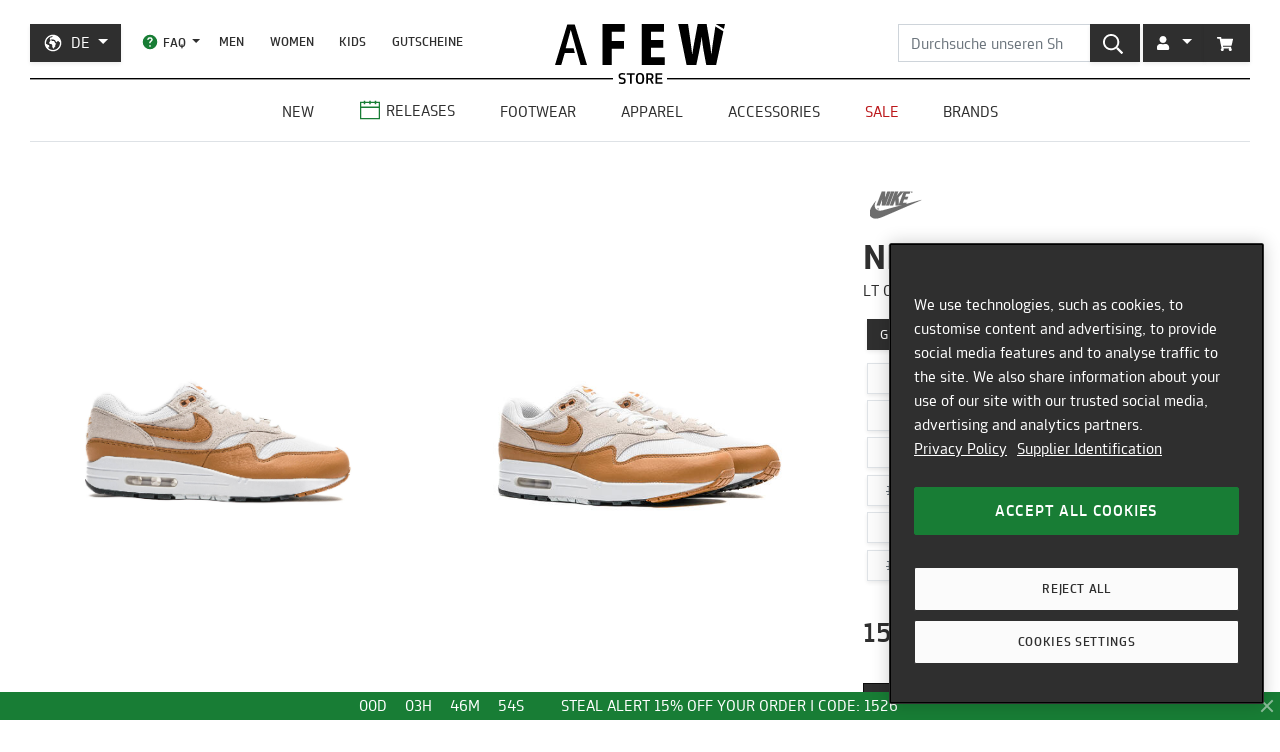

--- FILE ---
content_type: text/html; charset=utf-8
request_url: https://de.afew-store.com/products/nike-nike-air-max-1-sc-lt-orewood-brn-bronze-white-black
body_size: 28191
content:
<!doctype html>
<html lang="de" >
<head>
  

  <meta charset="utf-8">
  <meta http-equiv="X-UA-Compatible" content="IE=edge">
  <meta name="viewport" content="width=device-width,initial-scale=1">
  <meta name="theme-color" content="#2f2f2f">

  
      
      <link rel="canonical" href="https://de.afew-store.com/products/nike-nike-air-max-1-sc-lt-orewood-brn-bronze-white-black">
      <link rel="alternate" hreflang="de" href="https://de.afew-store.com/products/nike-nike-air-max-1-sc-lt-orewood-brn-bronze-white-black" /><link rel="alternate" hreflang="en" href="https://en.afew-store.com/products/nike-nike-air-max-1-sc-lt-orewood-brn-bronze-white-black" />
  

  
      <title>Nike Air Max 1 SC | DZ4549-110 | AFEW STORE</title>
      
          <meta name="description" content="Nike Air Max 1 SC für 159.99 € kaufen | DZ4549-110 | Jetzt online kaufen | ab 50€ versandkostenfrei | entdecke weitere Modelle im AFEW STORE">
      
  

  <link rel="shortcut icon" href="//de.afew-store.com/cdn/shop/t/45/assets/favicon_32x32.png?v=173534306958794174151700745862" type="image/png">
  
  
  <link rel="dns-prefetch" href="https://de.afew-store.com">
  <link rel="dns-prefetch" href="https://en.afew-store.com">
  <link rel="dns-prefetch" href="https://www.afew-store.com">
  <link rel="dns-prefetch" href="https://raffles.afew-store.com">
  <link rel="dns-prefetch" href="https://cdn.afew-store.com">
  <link rel="dns-prefetch" href="https://cdn.shopify.com">
  <link rel="dns-prefetch" href="https://assets.findify.io">
  
  
  <script>
  // function to set findify opt out cookie
  window.setFindifyOptOutCookie = (value) => {
    document.cookie = `findify_optout=${value ? 1 : 0}; path=/; domain=.afew-store.com`;
  };

  // function to set findify search cookie
  window.setFindifySearchCookie = (value) => {
    document.cookie = `findify_search=${value}; path=/; domain=.afew-store.com`;
  };

  //check if findify optout cookie is present and set initial value otherwise
  if (!document.cookie.includes('findify_optout')) {
    window.setFindifyOptOutCookie(true);
  }

  //save searchParams on page load
  window.findifySearchParams = document.location.search;

  window.addEventListener('OneTrustGroupsUpdated', (event) => {
    //check if consent is set for preferences / functional cookies
    const functionalCookiesEnabled = event.detail.includes('C0003');
    window.setFindifyOptOutCookie(!functionalCookiesEnabled);

    //save initial location search params to cookie
    const marketingCookiesEnabled = event.detail.includes('C0004');
    if (
      marketingCookiesEnabled &&
      !document.cookie.includes('findify_search') &&
      window.findifySearchParams
    ) {
      window.setFindifySearchCookie(window.findifySearchParams);
    }
  });
</script>
  <style>
  @font-face {
    font-family: 'TRMelf Freunde';
    src: url("//de.afew-store.com/cdn/shop/files/trmelffreunde_regular-webfont.woff?v=4709569274694620639") format('woff');
    font-weight: 400;
    font-style: normal;
  }

  @font-face {
    font-family: 'TRMelf Freunde';
    src: url("//de.afew-store.com/cdn/shop/files/trmelffreunde_medium-webfont.woff?v=6636595553443919420") format('woff');
    font-weight: 500;
    font-style: normal;
  }

  @font-face {
    font-family: 'TRMelf Freunde';
    src: url("//de.afew-store.com/cdn/shop/files/trmelffreunde_bold-webfont.woff?v=13284730154800301626") format('woff');
    font-weight: 700;
    font-style: normal;
  }

  @font-face {
    font-family: 'TRMelf Freunde';
    src: url("//de.afew-store.com/cdn/shop/files/trmelffreunde_black-webfont.woff?v=7447083278820415761") format('woff');
    font-weight: 900;
    font-style: normal;
  }
</style>

  
<link rel="prefetch" href="//de.afew-store.com/cdn/shop/t/45/assets/gift_card.min.css?v=97195855415705986091758616929" as="style"><link type="text/css" href="//de.afew-store.com/cdn/shop/t/45/assets/theme.min.css?v=130398318701793590551758616927" rel="stylesheet">
  <script>window.performance && window.performance.mark && window.performance.mark('shopify.content_for_header.start');</script><meta name="google-site-verification" content="vCyk9PlYfNGg-2QlFkYGibLwbLoMZYLxEdR0WJbE62M">
<meta id="shopify-digital-wallet" name="shopify-digital-wallet" content="/27184356/digital_wallets/dialog">
<meta name="shopify-checkout-api-token" content="a00701bebfb681225dcb1a2080b0db08">
<meta id="in-context-paypal-metadata" data-shop-id="27184356" data-venmo-supported="false" data-environment="production" data-locale="de_DE" data-paypal-v4="true" data-currency="EUR">
<link rel="alternate" type="application/json+oembed" href="https://de.afew-store.com/products/nike-nike-air-max-1-sc-lt-orewood-brn-bronze-white-black.oembed">
<script async="async" src="/checkouts/internal/preloads.js?locale=de-DE"></script>
<script id="apple-pay-shop-capabilities" type="application/json">{"shopId":27184356,"countryCode":"DE","currencyCode":"EUR","merchantCapabilities":["supports3DS"],"merchantId":"gid:\/\/shopify\/Shop\/27184356","merchantName":"AFEW STORE","requiredBillingContactFields":["postalAddress","email"],"requiredShippingContactFields":["postalAddress","email"],"shippingType":"shipping","supportedNetworks":["visa","maestro","masterCard","amex"],"total":{"type":"pending","label":"AFEW STORE","amount":"1.00"},"shopifyPaymentsEnabled":true,"supportsSubscriptions":true}</script>
<script id="shopify-features" type="application/json">{"accessToken":"a00701bebfb681225dcb1a2080b0db08","betas":["rich-media-storefront-analytics"],"domain":"de.afew-store.com","predictiveSearch":true,"shopId":27184356,"locale":"de"}</script>
<script>var Shopify = Shopify || {};
Shopify.shop = "afew-store.myshopify.com";
Shopify.locale = "de";
Shopify.currency = {"active":"EUR","rate":"1.0"};
Shopify.country = "DE";
Shopify.theme = {"name":"AFEW Shopify 2023","id":143289090314,"schema_name":"AFEW 2023","schema_version":"4.0.0","theme_store_id":null,"role":"main"};
Shopify.theme.handle = "null";
Shopify.theme.style = {"id":null,"handle":null};
Shopify.cdnHost = "de.afew-store.com/cdn";
Shopify.routes = Shopify.routes || {};
Shopify.routes.root = "/";</script>
<script type="module">!function(o){(o.Shopify=o.Shopify||{}).modules=!0}(window);</script>
<script>!function(o){function n(){var o=[];function n(){o.push(Array.prototype.slice.apply(arguments))}return n.q=o,n}var t=o.Shopify=o.Shopify||{};t.loadFeatures=n(),t.autoloadFeatures=n()}(window);</script>
<script id="shop-js-analytics" type="application/json">{"pageType":"product"}</script>
<script defer="defer" async type="module" src="//de.afew-store.com/cdn/shopifycloud/shop-js/modules/v2/client.init-shop-cart-sync_HUjMWWU5.de.esm.js"></script>
<script defer="defer" async type="module" src="//de.afew-store.com/cdn/shopifycloud/shop-js/modules/v2/chunk.common_QpfDqRK1.esm.js"></script>
<script type="module">
  await import("//de.afew-store.com/cdn/shopifycloud/shop-js/modules/v2/client.init-shop-cart-sync_HUjMWWU5.de.esm.js");
await import("//de.afew-store.com/cdn/shopifycloud/shop-js/modules/v2/chunk.common_QpfDqRK1.esm.js");

  window.Shopify.SignInWithShop?.initShopCartSync?.({"fedCMEnabled":true,"windoidEnabled":true});

</script>
<script id="__st">var __st={"a":27184356,"offset":3600,"reqid":"ebe95061-f018-4566-a192-9e8e94418924-1768846378","pageurl":"de.afew-store.com\/products\/nike-nike-air-max-1-sc-lt-orewood-brn-bronze-white-black","u":"392d6fb12154","p":"product","rtyp":"product","rid":8274678907146};</script>
<script>window.ShopifyPaypalV4VisibilityTracking = true;</script>
<script id="form-persister">!function(){'use strict';const t='contact',e='new_comment',n=[[t,t],['blogs',e],['comments',e],[t,'customer']],o='password',r='form_key',c=['recaptcha-v3-token','g-recaptcha-response','h-captcha-response',o],s=()=>{try{return window.sessionStorage}catch{return}},i='__shopify_v',u=t=>t.elements[r],a=function(){const t=[...n].map((([t,e])=>`form[action*='/${t}']:not([data-nocaptcha='true']) input[name='form_type'][value='${e}']`)).join(',');var e;return e=t,()=>e?[...document.querySelectorAll(e)].map((t=>t.form)):[]}();function m(t){const e=u(t);a().includes(t)&&(!e||!e.value)&&function(t){try{if(!s())return;!function(t){const e=s();if(!e)return;const n=u(t);if(!n)return;const o=n.value;o&&e.removeItem(o)}(t);const e=Array.from(Array(32),(()=>Math.random().toString(36)[2])).join('');!function(t,e){u(t)||t.append(Object.assign(document.createElement('input'),{type:'hidden',name:r})),t.elements[r].value=e}(t,e),function(t,e){const n=s();if(!n)return;const r=[...t.querySelectorAll(`input[type='${o}']`)].map((({name:t})=>t)),u=[...c,...r],a={};for(const[o,c]of new FormData(t).entries())u.includes(o)||(a[o]=c);n.setItem(e,JSON.stringify({[i]:1,action:t.action,data:a}))}(t,e)}catch(e){console.error('failed to persist form',e)}}(t)}const f=t=>{if('true'===t.dataset.persistBound)return;const e=function(t,e){const n=function(t){return'function'==typeof t.submit?t.submit:HTMLFormElement.prototype.submit}(t).bind(t);return function(){let t;return()=>{t||(t=!0,(()=>{try{e(),n()}catch(t){(t=>{console.error('form submit failed',t)})(t)}})(),setTimeout((()=>t=!1),250))}}()}(t,(()=>{m(t)}));!function(t,e){if('function'==typeof t.submit&&'function'==typeof e)try{t.submit=e}catch{}}(t,e),t.addEventListener('submit',(t=>{t.preventDefault(),e()})),t.dataset.persistBound='true'};!function(){function t(t){const e=(t=>{const e=t.target;return e instanceof HTMLFormElement?e:e&&e.form})(t);e&&m(e)}document.addEventListener('submit',t),document.addEventListener('DOMContentLoaded',(()=>{const e=a();for(const t of e)f(t);var n;n=document.body,new window.MutationObserver((t=>{for(const e of t)if('childList'===e.type&&e.addedNodes.length)for(const t of e.addedNodes)1===t.nodeType&&'FORM'===t.tagName&&a().includes(t)&&f(t)})).observe(n,{childList:!0,subtree:!0,attributes:!1}),document.removeEventListener('submit',t)}))}()}();</script>
<script integrity="sha256-4kQ18oKyAcykRKYeNunJcIwy7WH5gtpwJnB7kiuLZ1E=" data-source-attribution="shopify.loadfeatures" defer="defer" src="//de.afew-store.com/cdn/shopifycloud/storefront/assets/storefront/load_feature-a0a9edcb.js" crossorigin="anonymous"></script>
<script data-source-attribution="shopify.dynamic_checkout.dynamic.init">var Shopify=Shopify||{};Shopify.PaymentButton=Shopify.PaymentButton||{isStorefrontPortableWallets:!0,init:function(){window.Shopify.PaymentButton.init=function(){};var t=document.createElement("script");t.src="https://de.afew-store.com/cdn/shopifycloud/portable-wallets/latest/portable-wallets.de.js",t.type="module",document.head.appendChild(t)}};
</script>
<script data-source-attribution="shopify.dynamic_checkout.buyer_consent">
  function portableWalletsHideBuyerConsent(e){var t=document.getElementById("shopify-buyer-consent"),n=document.getElementById("shopify-subscription-policy-button");t&&n&&(t.classList.add("hidden"),t.setAttribute("aria-hidden","true"),n.removeEventListener("click",e))}function portableWalletsShowBuyerConsent(e){var t=document.getElementById("shopify-buyer-consent"),n=document.getElementById("shopify-subscription-policy-button");t&&n&&(t.classList.remove("hidden"),t.removeAttribute("aria-hidden"),n.addEventListener("click",e))}window.Shopify?.PaymentButton&&(window.Shopify.PaymentButton.hideBuyerConsent=portableWalletsHideBuyerConsent,window.Shopify.PaymentButton.showBuyerConsent=portableWalletsShowBuyerConsent);
</script>
<script data-source-attribution="shopify.dynamic_checkout.cart.bootstrap">document.addEventListener("DOMContentLoaded",(function(){function t(){return document.querySelector("shopify-accelerated-checkout-cart, shopify-accelerated-checkout")}if(t())Shopify.PaymentButton.init();else{new MutationObserver((function(e,n){t()&&(Shopify.PaymentButton.init(),n.disconnect())})).observe(document.body,{childList:!0,subtree:!0})}}));
</script>
<link id="shopify-accelerated-checkout-styles" rel="stylesheet" media="screen" href="https://de.afew-store.com/cdn/shopifycloud/portable-wallets/latest/accelerated-checkout-backwards-compat.css" crossorigin="anonymous">
<style id="shopify-accelerated-checkout-cart">
        #shopify-buyer-consent {
  margin-top: 1em;
  display: inline-block;
  width: 100%;
}

#shopify-buyer-consent.hidden {
  display: none;
}

#shopify-subscription-policy-button {
  background: none;
  border: none;
  padding: 0;
  text-decoration: underline;
  font-size: inherit;
  cursor: pointer;
}

#shopify-subscription-policy-button::before {
  box-shadow: none;
}

      </style>

<script>window.performance && window.performance.mark && window.performance.mark('shopify.content_for_header.end');</script>
<script>
    window.locale = "DE";
    window.mediastation = null;
    window.click_url = "\/\/de.afew-store.com\/cdn\/shop\/t\/45\/assets\/click.wav?v=138215215473998282151693911464";
    window.locales = {
      custom: {
        discount_flag: {
          code: "CODE",
          active: "angewendet"
        }
      }
    };

    // Define dataLayer and the gtag function.
    window.dataLayer = window.dataLayer || [];
    function gtag(){dataLayer.push(arguments);}

    // Set default consent
    gtag('consent', 'default', {
        ad_storage: "denied",
        analytics_storage: "denied",
        functionality_storage: "denied",
        personalization_storage: "denied",
        security_storage: "denied",
        ad_user_data: "denied",
        ad_personalization: "denied",
    });
    
    
     
    // load the klaviyo object
    !function(){if(!window.klaviyo){window._klOnsite=window._klOnsite||[];try{window.klaviyo=new Proxy({},{get:function(n,i){return"push"===i?function(){var n;(n=window._klOnsite).push.apply(n,arguments)}:function(){for(var n=arguments.length,o=new Array(n),w=0;w<n;w++)o[w]=arguments[w];var t="function"==typeof o[o.length-1]?o.pop():void 0,e=new Promise((function(n){window._klOnsite.push([i].concat(o,[function(i){t&&t(i),n(i)}]))}));return e}}})}catch(n){window.klaviyo=window.klaviyo||[],window.klaviyo.push=function(){var n;(n=window._klOnsite).push.apply(n,arguments)}}}}();
    
    
    
    window.newsletter_form_id = "TkLUdu";
    window.newsletter_signup_link = "https:\/\/manage.kmail-lists.com\/subscriptions\/subscribe?a=V6RSnQ\u0026g=YAnzYP";

    
    
    window.sale_update_form_id = "RQcxgY";
    window.sale_update_signup_link = "https:\/\/manage.kmail-lists.com\/subscriptions\/subscribe?a=V6RSnQ\u0026g=Y8C44Y";

    
    
    window.stock_update_form_id = "WqS43v";
    window.stock_update_signup_link = "https:\/\/manage.kmail-lists.com\/subscriptions\/subscribe?a=V6RSnQ\u0026g=U5tnaU";
    

    window.external_svgs = "\/\/de.afew-store.com\/cdn\/shop\/t\/45\/assets\/icons-logos.svg?v=93703828852673949931760440876";
    
      
      
      var size_chart = {"3":{"US":"3","EU":"35","UK":"2.5","CM":"21.1"},"3.5":{"US":"3.5","EU":"35.5","UK":"3","CM":"22"},"4":{"US":"4","EU":"36","UK":"3.5","CM":"22.5"},"4.5":{"US":"4.5","EU":"36.5","UK":"4","CM":"23"},"5":{"US":"5","EU":"37.5","UK":"4.5","CM":"23.5"},"5.5":{"US":"5.5","EU":"38","UK":"5","CM":"24"},"6":{"US":"6","EU":"38.5","UK":"5.5","CM":"24"},"6.5":{"US":"6.5","EU":"39","UK":"6","CM":"24.5"},"7":{"US":"7","EU":"40","UK":"6","CM":"25"},"7.5":{"US":"7.5","EU":"40.5","UK":"6.5","CM":"25.5"},"8":{"US":"8","EU":"41","UK":"7","CM":"26"},"8.5":{"US":"8.5","EU":"42","UK":"7.5","CM":"26.5"},"9":{"US":"9","EU":"42.5","UK":"8","CM":"27"},"9.5":{"US":"9.5","EU":"43","UK":"8.5","CM":"27.5"},"10":{"US":"10","EU":"44","UK":"9","CM":"28"},"10.5":{"US":"10.5","EU":"44.5","UK":"9.5","CM":"28.5"},"11":{"US":"11","EU":"45","UK":"10","CM":"29"},"11.5":{"US":"11.5","EU":"45.5","UK":"10.5","CM":"29.5"},"12":{"US":"12","EU":"46","UK":"11","CM":"30"},"12.5":{"US":"12.5","EU":"47","UK":"11.5","CM":"30.5"},"13":{"US":"13","EU":"47.5","UK":"12","CM":"31"},"13.5":{"US":"13.5","EU":"48","UK":"12.5","CM":"31.5"},"14":{"US":"14","EU":"48.5","UK":"13","CM":"32"},"14.5":{"US":"14.5","EU":"49","UK":"13.5","CM":"32"},"15":{"US":"15","EU":"49.5","UK":"14","CM":"32.5"},"15.5":{"US":"15.5","EU":"50","UK":"14.5","CM":"32.5"},"16":{"US":"16","EU":"50.5","UK":"15","CM":"33"},"16.5":{"US":"16.5","EU":"51","UK":"15.5","CM":"33.5"},"17":{"US":"17","EU":"51.5","UK":"16","CM":"34"},"17.5":{"US":"17.5","EU":"52","UK":"16.5","CM":"34.5"},"18":{"US":"18","EU":"52.5","UK":"17","CM":"35"}};
      const klaviyo_product = {
        Name: "Nike Air Max 1 SC",
        ProductID: 8274678907146,
        Tags: ["brand:Nike","collection:flash-sale","collection:Normal","collection:Releases","color:Beige","fit:Normal\/Regular","gender:Men","level1:nike","level2:nike-air-max","level3:nike-air-max-1","material:Leather","status:onlineonly","status:outofstock","style:Running","tax:19","vendor:Nike"],
        ImageURL: 'https:' + "\/\/de.afew-store.com\/cdn\/shop\/files\/nike-nike-air-max-1-sc-lt-orewood-brn-bronze-white-black-dz4549-110-footwear_20_3E_20sneaker.jpg?v=1720437369\u0026width=600",
        URL: "https:\/\/de.afew-store.com" + "\/products\/nike-nike-air-max-1-sc-lt-orewood-brn-bronze-white-black",
        Brand: "Nike",
        Price: 159.99,
        CompareAtPrice: 0
      };
      
      window.current_product = {
        id: 8274678907146,
        available: false,
        size_chart: size_chart,
        klaviyo_product: klaviyo_product,
        thumb: "\/\/de.afew-store.com\/cdn\/shop\/files\/nike-nike-air-max-1-sc-lt-orewood-brn-bronze-white-black-dz4549-110-footwear_20_3E_20sneaker.jpg?v=1720437369\u0026width=600",
        release_type: "onlinerelease",
        release_date: "2023-08-18T09:00:00+02:00",
        status_tag: "outofstock"
      };

      var product_variants = {}
      
        
        
        var product_variant = {
          id: 44660966490378,
          available: false,
          title: "3",
          sku: "31377-3"
        };

        

        product_variants["31377-3"] = product_variant;
      
        
        
        var product_variant = {
          id: 44660966523146,
          available: false,
          title: "3.5",
          sku: "31377-3.5"
        };

        

        product_variants["31377-3.5"] = product_variant;
      
        
        
        var product_variant = {
          id: 44660966555914,
          available: false,
          title: "4",
          sku: "31377-4"
        };

        

        product_variants["31377-4"] = product_variant;
      
        
        
        var product_variant = {
          id: 44660966588682,
          available: false,
          title: "4.5",
          sku: "31377-4.5"
        };

        

        product_variants["31377-4.5"] = product_variant;
      
        
        
        var product_variant = {
          id: 44660966621450,
          available: false,
          title: "5",
          sku: "31377-5"
        };

        

        product_variants["31377-5"] = product_variant;
      
        
        
        var product_variant = {
          id: 44660966654218,
          available: false,
          title: "5.5",
          sku: "31377-5.5"
        };

        

        product_variants["31377-5.5"] = product_variant;
      
        
        
        var product_variant = {
          id: 44660966686986,
          available: false,
          title: "6",
          sku: "31377-6"
        };

        

        product_variants["31377-6"] = product_variant;
      
        
        
        var product_variant = {
          id: 44660966719754,
          available: false,
          title: "6.5",
          sku: "31377-6.5"
        };

        

        product_variants["31377-6.5"] = product_variant;
      
        
        
        var product_variant = {
          id: 44660966752522,
          available: false,
          title: "7",
          sku: "31377-7"
        };

        

        product_variants["31377-7"] = product_variant;
      
        
        
        var product_variant = {
          id: 44660966785290,
          available: false,
          title: "7.5",
          sku: "31377-7.5"
        };

        

        product_variants["31377-7.5"] = product_variant;
      
        
        
        var product_variant = {
          id: 44660966818058,
          available: false,
          title: "8",
          sku: "31377-8"
        };

        

        product_variants["31377-8"] = product_variant;
      
        
        
        var product_variant = {
          id: 44660966850826,
          available: false,
          title: "8.5",
          sku: "31377-8.5"
        };

        

        product_variants["31377-8.5"] = product_variant;
      
        
        
        var product_variant = {
          id: 44660966883594,
          available: false,
          title: "9",
          sku: "31377-9"
        };

        

        product_variants["31377-9"] = product_variant;
      
        
        
        var product_variant = {
          id: 44660966916362,
          available: false,
          title: "9.5",
          sku: "31377-9.5"
        };

        

        product_variants["31377-9.5"] = product_variant;
      
        
        
        var product_variant = {
          id: 44660966949130,
          available: false,
          title: "10",
          sku: "31377-10"
        };

        

        product_variants["31377-10"] = product_variant;
      
        
        
        var product_variant = {
          id: 44660966981898,
          available: false,
          title: "10.5",
          sku: "31377-10.5"
        };

        

        product_variants["31377-10.5"] = product_variant;
      
        
        
        var product_variant = {
          id: 44660967014666,
          available: false,
          title: "11",
          sku: "31377-11"
        };

        

        product_variants["31377-11"] = product_variant;
      
        
        
        var product_variant = {
          id: 44660967047434,
          available: false,
          title: "11.5",
          sku: "31377-11.5"
        };

        

        product_variants["31377-11.5"] = product_variant;
      
        
        
        var product_variant = {
          id: 44660967080202,
          available: false,
          title: "12",
          sku: "31377-12"
        };

        

        product_variants["31377-12"] = product_variant;
      
        
        
        var product_variant = {
          id: 44660967112970,
          available: false,
          title: "12.5",
          sku: "31377-12.5"
        };

        

        product_variants["31377-12.5"] = product_variant;
      
        
        
        var product_variant = {
          id: 44660967145738,
          available: false,
          title: "13",
          sku: "31377-13"
        };

        

        product_variants["31377-13"] = product_variant;
      
        
        
        var product_variant = {
          id: 44660967178506,
          available: false,
          title: "13.5",
          sku: "31377-13.5"
        };

        

        product_variants["31377-13.5"] = product_variant;
      
        
        
        var product_variant = {
          id: 44660967211274,
          available: false,
          title: "14",
          sku: "31377-14"
        };

        

        product_variants["31377-14"] = product_variant;
      
        
        
        var product_variant = {
          id: 44660967244042,
          available: false,
          title: "14.5",
          sku: "31377-14.5"
        };

        

        product_variants["31377-14.5"] = product_variant;
      
        
        
        var product_variant = {
          id: 44660967276810,
          available: false,
          title: "15",
          sku: "31377-15"
        };

        

        product_variants["31377-15"] = product_variant;
      
        
        
        var product_variant = {
          id: 44660967309578,
          available: false,
          title: "15.5",
          sku: "31377-15.5"
        };

        

        product_variants["31377-15.5"] = product_variant;
      
        
        
        var product_variant = {
          id: 44660967342346,
          available: false,
          title: "16",
          sku: "31377-16"
        };

        

        product_variants["31377-16"] = product_variant;
      
        
        
        var product_variant = {
          id: 44660967375114,
          available: false,
          title: "16.5",
          sku: "31377-16.5"
        };

        

        product_variants["31377-16.5"] = product_variant;
      
        
        
        var product_variant = {
          id: 44660967407882,
          available: false,
          title: "17",
          sku: "31377-17"
        };

        

        product_variants["31377-17"] = product_variant;
      
        
        
        var product_variant = {
          id: 44660967440650,
          available: false,
          title: "18",
          sku: "31377-18"
        };

        

        product_variants["31377-18"] = product_variant;
      
      window.current_product.variants = product_variants;

      
    

    window.search_terms = '';
    
  </script>

  
    <meta property="og:site_name" content="AFEW STORE">
<meta property="og:url" content="https://de.afew-store.com/products/nike-nike-air-max-1-sc-lt-orewood-brn-bronze-white-black">

<meta property="og:type" content="product">
<meta property="og:title" content="Nike Air Max 1 SC">
<meta property="og:description" content="">

<meta property="og:image" content="https://cdn.afew-store.com/assets/39/396913/1200/nike-nike-air-max-1-sc-lt-orewood-brn-bronze-white-black-dz4549-110-footwear%20%3E%20sneaker-outdoor-1.jpg"><meta property="og:image" content="https://cdn.afew-store.com/assets/39/396914/1200/nike-nike-air-max-1-sc-lt-orewood-brn-bronze-white-black-dz4549-110-footwear%20%3E%20sneaker-outdoor-2.jpg"><meta property="og:image" content="https://cdn.afew-store.com/assets/39/396912/1200/nike-nike-air-max-1-sc-lt-orewood-brn-bronze-white-black-dz4549-110-footwear%20%3E%20sneaker-outdoor-3.jpg">

<meta property="product:availability" content="oos"><meta property="product:price:amount" content="159.99"><meta property="product:price:currency" content="EUR"><meta property="og:brand" content="Nike">

<meta name="twitter:site" content="@afewstore">
<meta name="twitter:card" content="summary_large_image">
<meta name="twitter:title" content="Nike Air Max 1 SC">
<meta name="twitter:description" content="">

    
      
      <script type="text/plain" class="optanon-category-C0004" async src="https://static.klaviyo.com/onsite/js/klaviyo.js?company_id=V6RSnQ"></script>
      
    
  

  
<script type="text/javascript" src="//de.afew-store.com/cdn/shop/t/45/assets/afew.vendors.min.js?v=50185130694510340091758616933" defer="defer"></script><script type="text/javascript" src="//de.afew-store.com/cdn/shop/t/45/assets/templates.product.min.js?v=61119393023731256001765199274" defer="defer"></script>

  <script src="//assets.findify.io/afew-store.myshopify.com.min.js" defer></script>

<!-- BEGIN app block: shopify://apps/onetrust-consent-management/blocks/consent_management/a0f47f36-e440-438e-946e-6f1b3963b606 -->
<script src="https://cdn.shopify.com/extensions/f2dc2781-781c-4b62-b8ed-c5471f514e1a/51194b6b0c9144e9e9b055cb483ad8365a43092e/assets/storefront-consent.js"></script>
<script id="onetrust-script" src="https://cookie-cdn.cookiepro.com/scripttemplates/otSDKStub.js" type="text/javascript" charset="UTF-8" data-domain-script="c8ca97b8-4a12-4e49-ba63-0f76d0a22c24" data-shopify-consent-mapping={"analytics":["C0002"],"marketing":["C0004"],"preferences":["C0003"],"sale_of_data":[]}></script><!-- END app block --><link href="https://monorail-edge.shopifysvc.com" rel="dns-prefetch">
<script>(function(){if ("sendBeacon" in navigator && "performance" in window) {try {var session_token_from_headers = performance.getEntriesByType('navigation')[0].serverTiming.find(x => x.name == '_s').description;} catch {var session_token_from_headers = undefined;}var session_cookie_matches = document.cookie.match(/_shopify_s=([^;]*)/);var session_token_from_cookie = session_cookie_matches && session_cookie_matches.length === 2 ? session_cookie_matches[1] : "";var session_token = session_token_from_headers || session_token_from_cookie || "";function handle_abandonment_event(e) {var entries = performance.getEntries().filter(function(entry) {return /monorail-edge.shopifysvc.com/.test(entry.name);});if (!window.abandonment_tracked && entries.length === 0) {window.abandonment_tracked = true;var currentMs = Date.now();var navigation_start = performance.timing.navigationStart;var payload = {shop_id: 27184356,url: window.location.href,navigation_start,duration: currentMs - navigation_start,session_token,page_type: "product"};window.navigator.sendBeacon("https://monorail-edge.shopifysvc.com/v1/produce", JSON.stringify({schema_id: "online_store_buyer_site_abandonment/1.1",payload: payload,metadata: {event_created_at_ms: currentMs,event_sent_at_ms: currentMs}}));}}window.addEventListener('pagehide', handle_abandonment_event);}}());</script>
<script id="web-pixels-manager-setup">(function e(e,d,r,n,o){if(void 0===o&&(o={}),!Boolean(null===(a=null===(i=window.Shopify)||void 0===i?void 0:i.analytics)||void 0===a?void 0:a.replayQueue)){var i,a;window.Shopify=window.Shopify||{};var t=window.Shopify;t.analytics=t.analytics||{};var s=t.analytics;s.replayQueue=[],s.publish=function(e,d,r){return s.replayQueue.push([e,d,r]),!0};try{self.performance.mark("wpm:start")}catch(e){}var l=function(){var e={modern:/Edge?\/(1{2}[4-9]|1[2-9]\d|[2-9]\d{2}|\d{4,})\.\d+(\.\d+|)|Firefox\/(1{2}[4-9]|1[2-9]\d|[2-9]\d{2}|\d{4,})\.\d+(\.\d+|)|Chrom(ium|e)\/(9{2}|\d{3,})\.\d+(\.\d+|)|(Maci|X1{2}).+ Version\/(15\.\d+|(1[6-9]|[2-9]\d|\d{3,})\.\d+)([,.]\d+|)( \(\w+\)|)( Mobile\/\w+|) Safari\/|Chrome.+OPR\/(9{2}|\d{3,})\.\d+\.\d+|(CPU[ +]OS|iPhone[ +]OS|CPU[ +]iPhone|CPU IPhone OS|CPU iPad OS)[ +]+(15[._]\d+|(1[6-9]|[2-9]\d|\d{3,})[._]\d+)([._]\d+|)|Android:?[ /-](13[3-9]|1[4-9]\d|[2-9]\d{2}|\d{4,})(\.\d+|)(\.\d+|)|Android.+Firefox\/(13[5-9]|1[4-9]\d|[2-9]\d{2}|\d{4,})\.\d+(\.\d+|)|Android.+Chrom(ium|e)\/(13[3-9]|1[4-9]\d|[2-9]\d{2}|\d{4,})\.\d+(\.\d+|)|SamsungBrowser\/([2-9]\d|\d{3,})\.\d+/,legacy:/Edge?\/(1[6-9]|[2-9]\d|\d{3,})\.\d+(\.\d+|)|Firefox\/(5[4-9]|[6-9]\d|\d{3,})\.\d+(\.\d+|)|Chrom(ium|e)\/(5[1-9]|[6-9]\d|\d{3,})\.\d+(\.\d+|)([\d.]+$|.*Safari\/(?![\d.]+ Edge\/[\d.]+$))|(Maci|X1{2}).+ Version\/(10\.\d+|(1[1-9]|[2-9]\d|\d{3,})\.\d+)([,.]\d+|)( \(\w+\)|)( Mobile\/\w+|) Safari\/|Chrome.+OPR\/(3[89]|[4-9]\d|\d{3,})\.\d+\.\d+|(CPU[ +]OS|iPhone[ +]OS|CPU[ +]iPhone|CPU IPhone OS|CPU iPad OS)[ +]+(10[._]\d+|(1[1-9]|[2-9]\d|\d{3,})[._]\d+)([._]\d+|)|Android:?[ /-](13[3-9]|1[4-9]\d|[2-9]\d{2}|\d{4,})(\.\d+|)(\.\d+|)|Mobile Safari.+OPR\/([89]\d|\d{3,})\.\d+\.\d+|Android.+Firefox\/(13[5-9]|1[4-9]\d|[2-9]\d{2}|\d{4,})\.\d+(\.\d+|)|Android.+Chrom(ium|e)\/(13[3-9]|1[4-9]\d|[2-9]\d{2}|\d{4,})\.\d+(\.\d+|)|Android.+(UC? ?Browser|UCWEB|U3)[ /]?(15\.([5-9]|\d{2,})|(1[6-9]|[2-9]\d|\d{3,})\.\d+)\.\d+|SamsungBrowser\/(5\.\d+|([6-9]|\d{2,})\.\d+)|Android.+MQ{2}Browser\/(14(\.(9|\d{2,})|)|(1[5-9]|[2-9]\d|\d{3,})(\.\d+|))(\.\d+|)|K[Aa][Ii]OS\/(3\.\d+|([4-9]|\d{2,})\.\d+)(\.\d+|)/},d=e.modern,r=e.legacy,n=navigator.userAgent;return n.match(d)?"modern":n.match(r)?"legacy":"unknown"}(),u="modern"===l?"modern":"legacy",c=(null!=n?n:{modern:"",legacy:""})[u],f=function(e){return[e.baseUrl,"/wpm","/b",e.hashVersion,"modern"===e.buildTarget?"m":"l",".js"].join("")}({baseUrl:d,hashVersion:r,buildTarget:u}),m=function(e){var d=e.version,r=e.bundleTarget,n=e.surface,o=e.pageUrl,i=e.monorailEndpoint;return{emit:function(e){var a=e.status,t=e.errorMsg,s=(new Date).getTime(),l=JSON.stringify({metadata:{event_sent_at_ms:s},events:[{schema_id:"web_pixels_manager_load/3.1",payload:{version:d,bundle_target:r,page_url:o,status:a,surface:n,error_msg:t},metadata:{event_created_at_ms:s}}]});if(!i)return console&&console.warn&&console.warn("[Web Pixels Manager] No Monorail endpoint provided, skipping logging."),!1;try{return self.navigator.sendBeacon.bind(self.navigator)(i,l)}catch(e){}var u=new XMLHttpRequest;try{return u.open("POST",i,!0),u.setRequestHeader("Content-Type","text/plain"),u.send(l),!0}catch(e){return console&&console.warn&&console.warn("[Web Pixels Manager] Got an unhandled error while logging to Monorail."),!1}}}}({version:r,bundleTarget:l,surface:e.surface,pageUrl:self.location.href,monorailEndpoint:e.monorailEndpoint});try{o.browserTarget=l,function(e){var d=e.src,r=e.async,n=void 0===r||r,o=e.onload,i=e.onerror,a=e.sri,t=e.scriptDataAttributes,s=void 0===t?{}:t,l=document.createElement("script"),u=document.querySelector("head"),c=document.querySelector("body");if(l.async=n,l.src=d,a&&(l.integrity=a,l.crossOrigin="anonymous"),s)for(var f in s)if(Object.prototype.hasOwnProperty.call(s,f))try{l.dataset[f]=s[f]}catch(e){}if(o&&l.addEventListener("load",o),i&&l.addEventListener("error",i),u)u.appendChild(l);else{if(!c)throw new Error("Did not find a head or body element to append the script");c.appendChild(l)}}({src:f,async:!0,onload:function(){if(!function(){var e,d;return Boolean(null===(d=null===(e=window.Shopify)||void 0===e?void 0:e.analytics)||void 0===d?void 0:d.initialized)}()){var d=window.webPixelsManager.init(e)||void 0;if(d){var r=window.Shopify.analytics;r.replayQueue.forEach((function(e){var r=e[0],n=e[1],o=e[2];d.publishCustomEvent(r,n,o)})),r.replayQueue=[],r.publish=d.publishCustomEvent,r.visitor=d.visitor,r.initialized=!0}}},onerror:function(){return m.emit({status:"failed",errorMsg:"".concat(f," has failed to load")})},sri:function(e){var d=/^sha384-[A-Za-z0-9+/=]+$/;return"string"==typeof e&&d.test(e)}(c)?c:"",scriptDataAttributes:o}),m.emit({status:"loading"})}catch(e){m.emit({status:"failed",errorMsg:(null==e?void 0:e.message)||"Unknown error"})}}})({shopId: 27184356,storefrontBaseUrl: "https://de.afew-store.com",extensionsBaseUrl: "https://extensions.shopifycdn.com/cdn/shopifycloud/web-pixels-manager",monorailEndpoint: "https://monorail-edge.shopifysvc.com/unstable/produce_batch",surface: "storefront-renderer",enabledBetaFlags: ["2dca8a86"],webPixelsConfigList: [{"id":"3322118410","configuration":"{\"accountID\":\"V6RSnQ\",\"webPixelConfig\":\"eyJlbmFibGVBZGRlZFRvQ2FydEV2ZW50cyI6IHRydWV9\"}","eventPayloadVersion":"v1","runtimeContext":"STRICT","scriptVersion":"524f6c1ee37bacdca7657a665bdca589","type":"APP","apiClientId":123074,"privacyPurposes":["ANALYTICS","MARKETING"],"dataSharingAdjustments":{"protectedCustomerApprovalScopes":["read_customer_address","read_customer_email","read_customer_name","read_customer_personal_data","read_customer_phone"]}},{"id":"2702344458","configuration":"{\"config\":\"{\\\"google_tag_ids\\\":[\\\"G-1TSW6QP7DB\\\",\\\"AW-936752044\\\",\\\"GT-K4CG9QM3\\\"],\\\"target_country\\\":\\\"ZZ\\\",\\\"gtag_events\\\":[{\\\"type\\\":\\\"begin_checkout\\\",\\\"action_label\\\":[\\\"G-1TSW6QP7DB\\\",\\\"AW-936752044\\\/Hn3HCL-Ml4obEKzn1r4D\\\"]},{\\\"type\\\":\\\"search\\\",\\\"action_label\\\":[\\\"G-1TSW6QP7DB\\\",\\\"AW-936752044\\\/v_SRCIGoooobEKzn1r4D\\\"]},{\\\"type\\\":\\\"view_item\\\",\\\"action_label\\\":[\\\"G-1TSW6QP7DB\\\",\\\"AW-936752044\\\/yWuRCP6nooobEKzn1r4D\\\",\\\"MC-9BSLK4CW1H\\\"]},{\\\"type\\\":\\\"purchase\\\",\\\"action_label\\\":[\\\"G-1TSW6QP7DB\\\",\\\"AW-936752044\\\/E9rRCLyMl4obEKzn1r4D\\\",\\\"MC-9BSLK4CW1H\\\"]},{\\\"type\\\":\\\"page_view\\\",\\\"action_label\\\":[\\\"G-1TSW6QP7DB\\\",\\\"AW-936752044\\\/M8orCPunooobEKzn1r4D\\\",\\\"MC-9BSLK4CW1H\\\"]},{\\\"type\\\":\\\"add_payment_info\\\",\\\"action_label\\\":[\\\"G-1TSW6QP7DB\\\",\\\"AW-936752044\\\/zDuSCISoooobEKzn1r4D\\\"]},{\\\"type\\\":\\\"add_to_cart\\\",\\\"action_label\\\":[\\\"G-1TSW6QP7DB\\\",\\\"AW-936752044\\\/V5-mCPinooobEKzn1r4D\\\"]}],\\\"enable_monitoring_mode\\\":false}\"}","eventPayloadVersion":"v1","runtimeContext":"OPEN","scriptVersion":"b2a88bafab3e21179ed38636efcd8a93","type":"APP","apiClientId":1780363,"privacyPurposes":[],"dataSharingAdjustments":{"protectedCustomerApprovalScopes":["read_customer_address","read_customer_email","read_customer_name","read_customer_personal_data","read_customer_phone"]}},{"id":"263323914","eventPayloadVersion":"1","runtimeContext":"LAX","scriptVersion":"1","type":"CUSTOM","privacyPurposes":["PREFERENCES"],"name":"Findify"},{"id":"263356682","eventPayloadVersion":"1","runtimeContext":"LAX","scriptVersion":"3","type":"CUSTOM","privacyPurposes":["MARKETING"],"name":"Webgains"},{"id":"shopify-app-pixel","configuration":"{}","eventPayloadVersion":"v1","runtimeContext":"STRICT","scriptVersion":"0450","apiClientId":"shopify-pixel","type":"APP","privacyPurposes":["ANALYTICS","MARKETING"]},{"id":"shopify-custom-pixel","eventPayloadVersion":"v1","runtimeContext":"LAX","scriptVersion":"0450","apiClientId":"shopify-pixel","type":"CUSTOM","privacyPurposes":["ANALYTICS","MARKETING"]}],isMerchantRequest: false,initData: {"shop":{"name":"AFEW STORE","paymentSettings":{"currencyCode":"EUR"},"myshopifyDomain":"afew-store.myshopify.com","countryCode":"DE","storefrontUrl":"https:\/\/de.afew-store.com"},"customer":null,"cart":null,"checkout":null,"productVariants":[{"price":{"amount":159.99,"currencyCode":"EUR"},"product":{"title":"Nike Air Max 1 SC","vendor":"Nike","id":"8274678907146","untranslatedTitle":"Nike Air Max 1 SC","url":"\/products\/nike-nike-air-max-1-sc-lt-orewood-brn-bronze-white-black","type":"Footwear \u003e Sneaker"},"id":"44660966490378","image":{"src":"\/\/de.afew-store.com\/cdn\/shop\/files\/nike-nike-air-max-1-sc-lt-orewood-brn-bronze-white-black-dz4549-110-footwear_20_3E_20sneaker.jpg?v=1720437369"},"sku":"31377-3","title":"3","untranslatedTitle":"3"},{"price":{"amount":159.99,"currencyCode":"EUR"},"product":{"title":"Nike Air Max 1 SC","vendor":"Nike","id":"8274678907146","untranslatedTitle":"Nike Air Max 1 SC","url":"\/products\/nike-nike-air-max-1-sc-lt-orewood-brn-bronze-white-black","type":"Footwear \u003e Sneaker"},"id":"44660966523146","image":{"src":"\/\/de.afew-store.com\/cdn\/shop\/files\/nike-nike-air-max-1-sc-lt-orewood-brn-bronze-white-black-dz4549-110-footwear_20_3E_20sneaker.jpg?v=1720437369"},"sku":"31377-3.5","title":"3.5","untranslatedTitle":"3.5"},{"price":{"amount":159.99,"currencyCode":"EUR"},"product":{"title":"Nike Air Max 1 SC","vendor":"Nike","id":"8274678907146","untranslatedTitle":"Nike Air Max 1 SC","url":"\/products\/nike-nike-air-max-1-sc-lt-orewood-brn-bronze-white-black","type":"Footwear \u003e Sneaker"},"id":"44660966555914","image":{"src":"\/\/de.afew-store.com\/cdn\/shop\/files\/nike-nike-air-max-1-sc-lt-orewood-brn-bronze-white-black-dz4549-110-footwear_20_3E_20sneaker.jpg?v=1720437369"},"sku":"31377-4","title":"4","untranslatedTitle":"4"},{"price":{"amount":159.99,"currencyCode":"EUR"},"product":{"title":"Nike Air Max 1 SC","vendor":"Nike","id":"8274678907146","untranslatedTitle":"Nike Air Max 1 SC","url":"\/products\/nike-nike-air-max-1-sc-lt-orewood-brn-bronze-white-black","type":"Footwear \u003e Sneaker"},"id":"44660966588682","image":{"src":"\/\/de.afew-store.com\/cdn\/shop\/files\/nike-nike-air-max-1-sc-lt-orewood-brn-bronze-white-black-dz4549-110-footwear_20_3E_20sneaker.jpg?v=1720437369"},"sku":"31377-4.5","title":"4.5","untranslatedTitle":"4.5"},{"price":{"amount":159.99,"currencyCode":"EUR"},"product":{"title":"Nike Air Max 1 SC","vendor":"Nike","id":"8274678907146","untranslatedTitle":"Nike Air Max 1 SC","url":"\/products\/nike-nike-air-max-1-sc-lt-orewood-brn-bronze-white-black","type":"Footwear \u003e Sneaker"},"id":"44660966621450","image":{"src":"\/\/de.afew-store.com\/cdn\/shop\/files\/nike-nike-air-max-1-sc-lt-orewood-brn-bronze-white-black-dz4549-110-footwear_20_3E_20sneaker.jpg?v=1720437369"},"sku":"31377-5","title":"5","untranslatedTitle":"5"},{"price":{"amount":159.99,"currencyCode":"EUR"},"product":{"title":"Nike Air Max 1 SC","vendor":"Nike","id":"8274678907146","untranslatedTitle":"Nike Air Max 1 SC","url":"\/products\/nike-nike-air-max-1-sc-lt-orewood-brn-bronze-white-black","type":"Footwear \u003e Sneaker"},"id":"44660966654218","image":{"src":"\/\/de.afew-store.com\/cdn\/shop\/files\/nike-nike-air-max-1-sc-lt-orewood-brn-bronze-white-black-dz4549-110-footwear_20_3E_20sneaker.jpg?v=1720437369"},"sku":"31377-5.5","title":"5.5","untranslatedTitle":"5.5"},{"price":{"amount":159.99,"currencyCode":"EUR"},"product":{"title":"Nike Air Max 1 SC","vendor":"Nike","id":"8274678907146","untranslatedTitle":"Nike Air Max 1 SC","url":"\/products\/nike-nike-air-max-1-sc-lt-orewood-brn-bronze-white-black","type":"Footwear \u003e Sneaker"},"id":"44660966686986","image":{"src":"\/\/de.afew-store.com\/cdn\/shop\/files\/nike-nike-air-max-1-sc-lt-orewood-brn-bronze-white-black-dz4549-110-footwear_20_3E_20sneaker.jpg?v=1720437369"},"sku":"31377-6","title":"6","untranslatedTitle":"6"},{"price":{"amount":159.99,"currencyCode":"EUR"},"product":{"title":"Nike Air Max 1 SC","vendor":"Nike","id":"8274678907146","untranslatedTitle":"Nike Air Max 1 SC","url":"\/products\/nike-nike-air-max-1-sc-lt-orewood-brn-bronze-white-black","type":"Footwear \u003e Sneaker"},"id":"44660966719754","image":{"src":"\/\/de.afew-store.com\/cdn\/shop\/files\/nike-nike-air-max-1-sc-lt-orewood-brn-bronze-white-black-dz4549-110-footwear_20_3E_20sneaker.jpg?v=1720437369"},"sku":"31377-6.5","title":"6.5","untranslatedTitle":"6.5"},{"price":{"amount":159.99,"currencyCode":"EUR"},"product":{"title":"Nike Air Max 1 SC","vendor":"Nike","id":"8274678907146","untranslatedTitle":"Nike Air Max 1 SC","url":"\/products\/nike-nike-air-max-1-sc-lt-orewood-brn-bronze-white-black","type":"Footwear \u003e Sneaker"},"id":"44660966752522","image":{"src":"\/\/de.afew-store.com\/cdn\/shop\/files\/nike-nike-air-max-1-sc-lt-orewood-brn-bronze-white-black-dz4549-110-footwear_20_3E_20sneaker.jpg?v=1720437369"},"sku":"31377-7","title":"7","untranslatedTitle":"7"},{"price":{"amount":159.99,"currencyCode":"EUR"},"product":{"title":"Nike Air Max 1 SC","vendor":"Nike","id":"8274678907146","untranslatedTitle":"Nike Air Max 1 SC","url":"\/products\/nike-nike-air-max-1-sc-lt-orewood-brn-bronze-white-black","type":"Footwear \u003e Sneaker"},"id":"44660966785290","image":{"src":"\/\/de.afew-store.com\/cdn\/shop\/files\/nike-nike-air-max-1-sc-lt-orewood-brn-bronze-white-black-dz4549-110-footwear_20_3E_20sneaker.jpg?v=1720437369"},"sku":"31377-7.5","title":"7.5","untranslatedTitle":"7.5"},{"price":{"amount":159.99,"currencyCode":"EUR"},"product":{"title":"Nike Air Max 1 SC","vendor":"Nike","id":"8274678907146","untranslatedTitle":"Nike Air Max 1 SC","url":"\/products\/nike-nike-air-max-1-sc-lt-orewood-brn-bronze-white-black","type":"Footwear \u003e Sneaker"},"id":"44660966818058","image":{"src":"\/\/de.afew-store.com\/cdn\/shop\/files\/nike-nike-air-max-1-sc-lt-orewood-brn-bronze-white-black-dz4549-110-footwear_20_3E_20sneaker.jpg?v=1720437369"},"sku":"31377-8","title":"8","untranslatedTitle":"8"},{"price":{"amount":159.99,"currencyCode":"EUR"},"product":{"title":"Nike Air Max 1 SC","vendor":"Nike","id":"8274678907146","untranslatedTitle":"Nike Air Max 1 SC","url":"\/products\/nike-nike-air-max-1-sc-lt-orewood-brn-bronze-white-black","type":"Footwear \u003e Sneaker"},"id":"44660966850826","image":{"src":"\/\/de.afew-store.com\/cdn\/shop\/files\/nike-nike-air-max-1-sc-lt-orewood-brn-bronze-white-black-dz4549-110-footwear_20_3E_20sneaker.jpg?v=1720437369"},"sku":"31377-8.5","title":"8.5","untranslatedTitle":"8.5"},{"price":{"amount":159.99,"currencyCode":"EUR"},"product":{"title":"Nike Air Max 1 SC","vendor":"Nike","id":"8274678907146","untranslatedTitle":"Nike Air Max 1 SC","url":"\/products\/nike-nike-air-max-1-sc-lt-orewood-brn-bronze-white-black","type":"Footwear \u003e Sneaker"},"id":"44660966883594","image":{"src":"\/\/de.afew-store.com\/cdn\/shop\/files\/nike-nike-air-max-1-sc-lt-orewood-brn-bronze-white-black-dz4549-110-footwear_20_3E_20sneaker.jpg?v=1720437369"},"sku":"31377-9","title":"9","untranslatedTitle":"9"},{"price":{"amount":159.99,"currencyCode":"EUR"},"product":{"title":"Nike Air Max 1 SC","vendor":"Nike","id":"8274678907146","untranslatedTitle":"Nike Air Max 1 SC","url":"\/products\/nike-nike-air-max-1-sc-lt-orewood-brn-bronze-white-black","type":"Footwear \u003e Sneaker"},"id":"44660966916362","image":{"src":"\/\/de.afew-store.com\/cdn\/shop\/files\/nike-nike-air-max-1-sc-lt-orewood-brn-bronze-white-black-dz4549-110-footwear_20_3E_20sneaker.jpg?v=1720437369"},"sku":"31377-9.5","title":"9.5","untranslatedTitle":"9.5"},{"price":{"amount":159.99,"currencyCode":"EUR"},"product":{"title":"Nike Air Max 1 SC","vendor":"Nike","id":"8274678907146","untranslatedTitle":"Nike Air Max 1 SC","url":"\/products\/nike-nike-air-max-1-sc-lt-orewood-brn-bronze-white-black","type":"Footwear \u003e Sneaker"},"id":"44660966949130","image":{"src":"\/\/de.afew-store.com\/cdn\/shop\/files\/nike-nike-air-max-1-sc-lt-orewood-brn-bronze-white-black-dz4549-110-footwear_20_3E_20sneaker.jpg?v=1720437369"},"sku":"31377-10","title":"10","untranslatedTitle":"10"},{"price":{"amount":159.99,"currencyCode":"EUR"},"product":{"title":"Nike Air Max 1 SC","vendor":"Nike","id":"8274678907146","untranslatedTitle":"Nike Air Max 1 SC","url":"\/products\/nike-nike-air-max-1-sc-lt-orewood-brn-bronze-white-black","type":"Footwear \u003e Sneaker"},"id":"44660966981898","image":{"src":"\/\/de.afew-store.com\/cdn\/shop\/files\/nike-nike-air-max-1-sc-lt-orewood-brn-bronze-white-black-dz4549-110-footwear_20_3E_20sneaker.jpg?v=1720437369"},"sku":"31377-10.5","title":"10.5","untranslatedTitle":"10.5"},{"price":{"amount":159.99,"currencyCode":"EUR"},"product":{"title":"Nike Air Max 1 SC","vendor":"Nike","id":"8274678907146","untranslatedTitle":"Nike Air Max 1 SC","url":"\/products\/nike-nike-air-max-1-sc-lt-orewood-brn-bronze-white-black","type":"Footwear \u003e Sneaker"},"id":"44660967014666","image":{"src":"\/\/de.afew-store.com\/cdn\/shop\/files\/nike-nike-air-max-1-sc-lt-orewood-brn-bronze-white-black-dz4549-110-footwear_20_3E_20sneaker.jpg?v=1720437369"},"sku":"31377-11","title":"11","untranslatedTitle":"11"},{"price":{"amount":159.99,"currencyCode":"EUR"},"product":{"title":"Nike Air Max 1 SC","vendor":"Nike","id":"8274678907146","untranslatedTitle":"Nike Air Max 1 SC","url":"\/products\/nike-nike-air-max-1-sc-lt-orewood-brn-bronze-white-black","type":"Footwear \u003e Sneaker"},"id":"44660967047434","image":{"src":"\/\/de.afew-store.com\/cdn\/shop\/files\/nike-nike-air-max-1-sc-lt-orewood-brn-bronze-white-black-dz4549-110-footwear_20_3E_20sneaker.jpg?v=1720437369"},"sku":"31377-11.5","title":"11.5","untranslatedTitle":"11.5"},{"price":{"amount":159.99,"currencyCode":"EUR"},"product":{"title":"Nike Air Max 1 SC","vendor":"Nike","id":"8274678907146","untranslatedTitle":"Nike Air Max 1 SC","url":"\/products\/nike-nike-air-max-1-sc-lt-orewood-brn-bronze-white-black","type":"Footwear \u003e Sneaker"},"id":"44660967080202","image":{"src":"\/\/de.afew-store.com\/cdn\/shop\/files\/nike-nike-air-max-1-sc-lt-orewood-brn-bronze-white-black-dz4549-110-footwear_20_3E_20sneaker.jpg?v=1720437369"},"sku":"31377-12","title":"12","untranslatedTitle":"12"},{"price":{"amount":159.99,"currencyCode":"EUR"},"product":{"title":"Nike Air Max 1 SC","vendor":"Nike","id":"8274678907146","untranslatedTitle":"Nike Air Max 1 SC","url":"\/products\/nike-nike-air-max-1-sc-lt-orewood-brn-bronze-white-black","type":"Footwear \u003e Sneaker"},"id":"44660967112970","image":{"src":"\/\/de.afew-store.com\/cdn\/shop\/files\/nike-nike-air-max-1-sc-lt-orewood-brn-bronze-white-black-dz4549-110-footwear_20_3E_20sneaker.jpg?v=1720437369"},"sku":"31377-12.5","title":"12.5","untranslatedTitle":"12.5"},{"price":{"amount":159.99,"currencyCode":"EUR"},"product":{"title":"Nike Air Max 1 SC","vendor":"Nike","id":"8274678907146","untranslatedTitle":"Nike Air Max 1 SC","url":"\/products\/nike-nike-air-max-1-sc-lt-orewood-brn-bronze-white-black","type":"Footwear \u003e Sneaker"},"id":"44660967145738","image":{"src":"\/\/de.afew-store.com\/cdn\/shop\/files\/nike-nike-air-max-1-sc-lt-orewood-brn-bronze-white-black-dz4549-110-footwear_20_3E_20sneaker.jpg?v=1720437369"},"sku":"31377-13","title":"13","untranslatedTitle":"13"},{"price":{"amount":159.99,"currencyCode":"EUR"},"product":{"title":"Nike Air Max 1 SC","vendor":"Nike","id":"8274678907146","untranslatedTitle":"Nike Air Max 1 SC","url":"\/products\/nike-nike-air-max-1-sc-lt-orewood-brn-bronze-white-black","type":"Footwear \u003e Sneaker"},"id":"44660967178506","image":{"src":"\/\/de.afew-store.com\/cdn\/shop\/files\/nike-nike-air-max-1-sc-lt-orewood-brn-bronze-white-black-dz4549-110-footwear_20_3E_20sneaker.jpg?v=1720437369"},"sku":"31377-13.5","title":"13.5","untranslatedTitle":"13.5"},{"price":{"amount":159.99,"currencyCode":"EUR"},"product":{"title":"Nike Air Max 1 SC","vendor":"Nike","id":"8274678907146","untranslatedTitle":"Nike Air Max 1 SC","url":"\/products\/nike-nike-air-max-1-sc-lt-orewood-brn-bronze-white-black","type":"Footwear \u003e Sneaker"},"id":"44660967211274","image":{"src":"\/\/de.afew-store.com\/cdn\/shop\/files\/nike-nike-air-max-1-sc-lt-orewood-brn-bronze-white-black-dz4549-110-footwear_20_3E_20sneaker.jpg?v=1720437369"},"sku":"31377-14","title":"14","untranslatedTitle":"14"},{"price":{"amount":159.99,"currencyCode":"EUR"},"product":{"title":"Nike Air Max 1 SC","vendor":"Nike","id":"8274678907146","untranslatedTitle":"Nike Air Max 1 SC","url":"\/products\/nike-nike-air-max-1-sc-lt-orewood-brn-bronze-white-black","type":"Footwear \u003e Sneaker"},"id":"44660967244042","image":{"src":"\/\/de.afew-store.com\/cdn\/shop\/files\/nike-nike-air-max-1-sc-lt-orewood-brn-bronze-white-black-dz4549-110-footwear_20_3E_20sneaker.jpg?v=1720437369"},"sku":"31377-14.5","title":"14.5","untranslatedTitle":"14.5"},{"price":{"amount":159.99,"currencyCode":"EUR"},"product":{"title":"Nike Air Max 1 SC","vendor":"Nike","id":"8274678907146","untranslatedTitle":"Nike Air Max 1 SC","url":"\/products\/nike-nike-air-max-1-sc-lt-orewood-brn-bronze-white-black","type":"Footwear \u003e Sneaker"},"id":"44660967276810","image":{"src":"\/\/de.afew-store.com\/cdn\/shop\/files\/nike-nike-air-max-1-sc-lt-orewood-brn-bronze-white-black-dz4549-110-footwear_20_3E_20sneaker.jpg?v=1720437369"},"sku":"31377-15","title":"15","untranslatedTitle":"15"},{"price":{"amount":159.99,"currencyCode":"EUR"},"product":{"title":"Nike Air Max 1 SC","vendor":"Nike","id":"8274678907146","untranslatedTitle":"Nike Air Max 1 SC","url":"\/products\/nike-nike-air-max-1-sc-lt-orewood-brn-bronze-white-black","type":"Footwear \u003e Sneaker"},"id":"44660967309578","image":{"src":"\/\/de.afew-store.com\/cdn\/shop\/files\/nike-nike-air-max-1-sc-lt-orewood-brn-bronze-white-black-dz4549-110-footwear_20_3E_20sneaker.jpg?v=1720437369"},"sku":"31377-15.5","title":"15.5","untranslatedTitle":"15.5"},{"price":{"amount":159.99,"currencyCode":"EUR"},"product":{"title":"Nike Air Max 1 SC","vendor":"Nike","id":"8274678907146","untranslatedTitle":"Nike Air Max 1 SC","url":"\/products\/nike-nike-air-max-1-sc-lt-orewood-brn-bronze-white-black","type":"Footwear \u003e Sneaker"},"id":"44660967342346","image":{"src":"\/\/de.afew-store.com\/cdn\/shop\/files\/nike-nike-air-max-1-sc-lt-orewood-brn-bronze-white-black-dz4549-110-footwear_20_3E_20sneaker.jpg?v=1720437369"},"sku":"31377-16","title":"16","untranslatedTitle":"16"},{"price":{"amount":159.99,"currencyCode":"EUR"},"product":{"title":"Nike Air Max 1 SC","vendor":"Nike","id":"8274678907146","untranslatedTitle":"Nike Air Max 1 SC","url":"\/products\/nike-nike-air-max-1-sc-lt-orewood-brn-bronze-white-black","type":"Footwear \u003e Sneaker"},"id":"44660967375114","image":{"src":"\/\/de.afew-store.com\/cdn\/shop\/files\/nike-nike-air-max-1-sc-lt-orewood-brn-bronze-white-black-dz4549-110-footwear_20_3E_20sneaker.jpg?v=1720437369"},"sku":"31377-16.5","title":"16.5","untranslatedTitle":"16.5"},{"price":{"amount":159.99,"currencyCode":"EUR"},"product":{"title":"Nike Air Max 1 SC","vendor":"Nike","id":"8274678907146","untranslatedTitle":"Nike Air Max 1 SC","url":"\/products\/nike-nike-air-max-1-sc-lt-orewood-brn-bronze-white-black","type":"Footwear \u003e Sneaker"},"id":"44660967407882","image":{"src":"\/\/de.afew-store.com\/cdn\/shop\/files\/nike-nike-air-max-1-sc-lt-orewood-brn-bronze-white-black-dz4549-110-footwear_20_3E_20sneaker.jpg?v=1720437369"},"sku":"31377-17","title":"17","untranslatedTitle":"17"},{"price":{"amount":159.99,"currencyCode":"EUR"},"product":{"title":"Nike Air Max 1 SC","vendor":"Nike","id":"8274678907146","untranslatedTitle":"Nike Air Max 1 SC","url":"\/products\/nike-nike-air-max-1-sc-lt-orewood-brn-bronze-white-black","type":"Footwear \u003e Sneaker"},"id":"44660967440650","image":{"src":"\/\/de.afew-store.com\/cdn\/shop\/files\/nike-nike-air-max-1-sc-lt-orewood-brn-bronze-white-black-dz4549-110-footwear_20_3E_20sneaker.jpg?v=1720437369"},"sku":"31377-18","title":"18","untranslatedTitle":"18"}],"purchasingCompany":null},},"https://de.afew-store.com/cdn","fcfee988w5aeb613cpc8e4bc33m6693e112",{"modern":"","legacy":""},{"shopId":"27184356","storefrontBaseUrl":"https:\/\/de.afew-store.com","extensionBaseUrl":"https:\/\/extensions.shopifycdn.com\/cdn\/shopifycloud\/web-pixels-manager","surface":"storefront-renderer","enabledBetaFlags":"[\"2dca8a86\"]","isMerchantRequest":"false","hashVersion":"fcfee988w5aeb613cpc8e4bc33m6693e112","publish":"custom","events":"[[\"page_viewed\",{}],[\"product_viewed\",{\"productVariant\":{\"price\":{\"amount\":159.99,\"currencyCode\":\"EUR\"},\"product\":{\"title\":\"Nike Air Max 1 SC\",\"vendor\":\"Nike\",\"id\":\"8274678907146\",\"untranslatedTitle\":\"Nike Air Max 1 SC\",\"url\":\"\/products\/nike-nike-air-max-1-sc-lt-orewood-brn-bronze-white-black\",\"type\":\"Footwear \u003e Sneaker\"},\"id\":\"44660966490378\",\"image\":{\"src\":\"\/\/de.afew-store.com\/cdn\/shop\/files\/nike-nike-air-max-1-sc-lt-orewood-brn-bronze-white-black-dz4549-110-footwear_20_3E_20sneaker.jpg?v=1720437369\"},\"sku\":\"31377-3\",\"title\":\"3\",\"untranslatedTitle\":\"3\"}}]]"});</script><script>
  window.ShopifyAnalytics = window.ShopifyAnalytics || {};
  window.ShopifyAnalytics.meta = window.ShopifyAnalytics.meta || {};
  window.ShopifyAnalytics.meta.currency = 'EUR';
  var meta = {"product":{"id":8274678907146,"gid":"gid:\/\/shopify\/Product\/8274678907146","vendor":"Nike","type":"Footwear \u003e Sneaker","handle":"nike-nike-air-max-1-sc-lt-orewood-brn-bronze-white-black","variants":[{"id":44660966490378,"price":15999,"name":"Nike Air Max 1 SC - 3","public_title":"3","sku":"31377-3"},{"id":44660966523146,"price":15999,"name":"Nike Air Max 1 SC - 3.5","public_title":"3.5","sku":"31377-3.5"},{"id":44660966555914,"price":15999,"name":"Nike Air Max 1 SC - 4","public_title":"4","sku":"31377-4"},{"id":44660966588682,"price":15999,"name":"Nike Air Max 1 SC - 4.5","public_title":"4.5","sku":"31377-4.5"},{"id":44660966621450,"price":15999,"name":"Nike Air Max 1 SC - 5","public_title":"5","sku":"31377-5"},{"id":44660966654218,"price":15999,"name":"Nike Air Max 1 SC - 5.5","public_title":"5.5","sku":"31377-5.5"},{"id":44660966686986,"price":15999,"name":"Nike Air Max 1 SC - 6","public_title":"6","sku":"31377-6"},{"id":44660966719754,"price":15999,"name":"Nike Air Max 1 SC - 6.5","public_title":"6.5","sku":"31377-6.5"},{"id":44660966752522,"price":15999,"name":"Nike Air Max 1 SC - 7","public_title":"7","sku":"31377-7"},{"id":44660966785290,"price":15999,"name":"Nike Air Max 1 SC - 7.5","public_title":"7.5","sku":"31377-7.5"},{"id":44660966818058,"price":15999,"name":"Nike Air Max 1 SC - 8","public_title":"8","sku":"31377-8"},{"id":44660966850826,"price":15999,"name":"Nike Air Max 1 SC - 8.5","public_title":"8.5","sku":"31377-8.5"},{"id":44660966883594,"price":15999,"name":"Nike Air Max 1 SC - 9","public_title":"9","sku":"31377-9"},{"id":44660966916362,"price":15999,"name":"Nike Air Max 1 SC - 9.5","public_title":"9.5","sku":"31377-9.5"},{"id":44660966949130,"price":15999,"name":"Nike Air Max 1 SC - 10","public_title":"10","sku":"31377-10"},{"id":44660966981898,"price":15999,"name":"Nike Air Max 1 SC - 10.5","public_title":"10.5","sku":"31377-10.5"},{"id":44660967014666,"price":15999,"name":"Nike Air Max 1 SC - 11","public_title":"11","sku":"31377-11"},{"id":44660967047434,"price":15999,"name":"Nike Air Max 1 SC - 11.5","public_title":"11.5","sku":"31377-11.5"},{"id":44660967080202,"price":15999,"name":"Nike Air Max 1 SC - 12","public_title":"12","sku":"31377-12"},{"id":44660967112970,"price":15999,"name":"Nike Air Max 1 SC - 12.5","public_title":"12.5","sku":"31377-12.5"},{"id":44660967145738,"price":15999,"name":"Nike Air Max 1 SC - 13","public_title":"13","sku":"31377-13"},{"id":44660967178506,"price":15999,"name":"Nike Air Max 1 SC - 13.5","public_title":"13.5","sku":"31377-13.5"},{"id":44660967211274,"price":15999,"name":"Nike Air Max 1 SC - 14","public_title":"14","sku":"31377-14"},{"id":44660967244042,"price":15999,"name":"Nike Air Max 1 SC - 14.5","public_title":"14.5","sku":"31377-14.5"},{"id":44660967276810,"price":15999,"name":"Nike Air Max 1 SC - 15","public_title":"15","sku":"31377-15"},{"id":44660967309578,"price":15999,"name":"Nike Air Max 1 SC - 15.5","public_title":"15.5","sku":"31377-15.5"},{"id":44660967342346,"price":15999,"name":"Nike Air Max 1 SC - 16","public_title":"16","sku":"31377-16"},{"id":44660967375114,"price":15999,"name":"Nike Air Max 1 SC - 16.5","public_title":"16.5","sku":"31377-16.5"},{"id":44660967407882,"price":15999,"name":"Nike Air Max 1 SC - 17","public_title":"17","sku":"31377-17"},{"id":44660967440650,"price":15999,"name":"Nike Air Max 1 SC - 18","public_title":"18","sku":"31377-18"}],"remote":false},"page":{"pageType":"product","resourceType":"product","resourceId":8274678907146,"requestId":"ebe95061-f018-4566-a192-9e8e94418924-1768846378"}};
  for (var attr in meta) {
    window.ShopifyAnalytics.meta[attr] = meta[attr];
  }
</script>
<script class="analytics">
  (function () {
    var customDocumentWrite = function(content) {
      var jquery = null;

      if (window.jQuery) {
        jquery = window.jQuery;
      } else if (window.Checkout && window.Checkout.$) {
        jquery = window.Checkout.$;
      }

      if (jquery) {
        jquery('body').append(content);
      }
    };

    var hasLoggedConversion = function(token) {
      if (token) {
        return document.cookie.indexOf('loggedConversion=' + token) !== -1;
      }
      return false;
    }

    var setCookieIfConversion = function(token) {
      if (token) {
        var twoMonthsFromNow = new Date(Date.now());
        twoMonthsFromNow.setMonth(twoMonthsFromNow.getMonth() + 2);

        document.cookie = 'loggedConversion=' + token + '; expires=' + twoMonthsFromNow;
      }
    }

    var trekkie = window.ShopifyAnalytics.lib = window.trekkie = window.trekkie || [];
    if (trekkie.integrations) {
      return;
    }
    trekkie.methods = [
      'identify',
      'page',
      'ready',
      'track',
      'trackForm',
      'trackLink'
    ];
    trekkie.factory = function(method) {
      return function() {
        var args = Array.prototype.slice.call(arguments);
        args.unshift(method);
        trekkie.push(args);
        return trekkie;
      };
    };
    for (var i = 0; i < trekkie.methods.length; i++) {
      var key = trekkie.methods[i];
      trekkie[key] = trekkie.factory(key);
    }
    trekkie.load = function(config) {
      trekkie.config = config || {};
      trekkie.config.initialDocumentCookie = document.cookie;
      var first = document.getElementsByTagName('script')[0];
      var script = document.createElement('script');
      script.type = 'text/javascript';
      script.onerror = function(e) {
        var scriptFallback = document.createElement('script');
        scriptFallback.type = 'text/javascript';
        scriptFallback.onerror = function(error) {
                var Monorail = {
      produce: function produce(monorailDomain, schemaId, payload) {
        var currentMs = new Date().getTime();
        var event = {
          schema_id: schemaId,
          payload: payload,
          metadata: {
            event_created_at_ms: currentMs,
            event_sent_at_ms: currentMs
          }
        };
        return Monorail.sendRequest("https://" + monorailDomain + "/v1/produce", JSON.stringify(event));
      },
      sendRequest: function sendRequest(endpointUrl, payload) {
        // Try the sendBeacon API
        if (window && window.navigator && typeof window.navigator.sendBeacon === 'function' && typeof window.Blob === 'function' && !Monorail.isIos12()) {
          var blobData = new window.Blob([payload], {
            type: 'text/plain'
          });

          if (window.navigator.sendBeacon(endpointUrl, blobData)) {
            return true;
          } // sendBeacon was not successful

        } // XHR beacon

        var xhr = new XMLHttpRequest();

        try {
          xhr.open('POST', endpointUrl);
          xhr.setRequestHeader('Content-Type', 'text/plain');
          xhr.send(payload);
        } catch (e) {
          console.log(e);
        }

        return false;
      },
      isIos12: function isIos12() {
        return window.navigator.userAgent.lastIndexOf('iPhone; CPU iPhone OS 12_') !== -1 || window.navigator.userAgent.lastIndexOf('iPad; CPU OS 12_') !== -1;
      }
    };
    Monorail.produce('monorail-edge.shopifysvc.com',
      'trekkie_storefront_load_errors/1.1',
      {shop_id: 27184356,
      theme_id: 143289090314,
      app_name: "storefront",
      context_url: window.location.href,
      source_url: "//de.afew-store.com/cdn/s/trekkie.storefront.cd680fe47e6c39ca5d5df5f0a32d569bc48c0f27.min.js"});

        };
        scriptFallback.async = true;
        scriptFallback.src = '//de.afew-store.com/cdn/s/trekkie.storefront.cd680fe47e6c39ca5d5df5f0a32d569bc48c0f27.min.js';
        first.parentNode.insertBefore(scriptFallback, first);
      };
      script.async = true;
      script.src = '//de.afew-store.com/cdn/s/trekkie.storefront.cd680fe47e6c39ca5d5df5f0a32d569bc48c0f27.min.js';
      first.parentNode.insertBefore(script, first);
    };
    trekkie.load(
      {"Trekkie":{"appName":"storefront","development":false,"defaultAttributes":{"shopId":27184356,"isMerchantRequest":null,"themeId":143289090314,"themeCityHash":"12528498256763796961","contentLanguage":"de","currency":"EUR"},"isServerSideCookieWritingEnabled":true,"monorailRegion":"shop_domain","enabledBetaFlags":["65f19447","bdb960ec"]},"Session Attribution":{},"S2S":{"facebookCapiEnabled":false,"source":"trekkie-storefront-renderer","apiClientId":580111}}
    );

    var loaded = false;
    trekkie.ready(function() {
      if (loaded) return;
      loaded = true;

      window.ShopifyAnalytics.lib = window.trekkie;

      var originalDocumentWrite = document.write;
      document.write = customDocumentWrite;
      try { window.ShopifyAnalytics.merchantGoogleAnalytics.call(this); } catch(error) {};
      document.write = originalDocumentWrite;

      window.ShopifyAnalytics.lib.page(null,{"pageType":"product","resourceType":"product","resourceId":8274678907146,"requestId":"ebe95061-f018-4566-a192-9e8e94418924-1768846378","shopifyEmitted":true});

      var match = window.location.pathname.match(/checkouts\/(.+)\/(thank_you|post_purchase)/)
      var token = match? match[1]: undefined;
      if (!hasLoggedConversion(token)) {
        setCookieIfConversion(token);
        window.ShopifyAnalytics.lib.track("Viewed Product",{"currency":"EUR","variantId":44660966490378,"productId":8274678907146,"productGid":"gid:\/\/shopify\/Product\/8274678907146","name":"Nike Air Max 1 SC - 3","price":"159.99","sku":"31377-3","brand":"Nike","variant":"3","category":"Footwear \u003e Sneaker","nonInteraction":true,"remote":false},undefined,undefined,{"shopifyEmitted":true});
      window.ShopifyAnalytics.lib.track("monorail:\/\/trekkie_storefront_viewed_product\/1.1",{"currency":"EUR","variantId":44660966490378,"productId":8274678907146,"productGid":"gid:\/\/shopify\/Product\/8274678907146","name":"Nike Air Max 1 SC - 3","price":"159.99","sku":"31377-3","brand":"Nike","variant":"3","category":"Footwear \u003e Sneaker","nonInteraction":true,"remote":false,"referer":"https:\/\/de.afew-store.com\/products\/nike-nike-air-max-1-sc-lt-orewood-brn-bronze-white-black"});
      }
    });


        var eventsListenerScript = document.createElement('script');
        eventsListenerScript.async = true;
        eventsListenerScript.src = "//de.afew-store.com/cdn/shopifycloud/storefront/assets/shop_events_listener-3da45d37.js";
        document.getElementsByTagName('head')[0].appendChild(eventsListenerScript);

})();</script>
<script
  defer
  src="https://de.afew-store.com/cdn/shopifycloud/perf-kit/shopify-perf-kit-3.0.4.min.js"
  data-application="storefront-renderer"
  data-shop-id="27184356"
  data-render-region="gcp-us-east1"
  data-page-type="product"
  data-theme-instance-id="143289090314"
  data-theme-name="AFEW 2023"
  data-theme-version="4.0.0"
  data-monorail-region="shop_domain"
  data-resource-timing-sampling-rate="10"
  data-shs="true"
  data-shs-beacon="true"
  data-shs-export-with-fetch="true"
  data-shs-logs-sample-rate="1"
  data-shs-beacon-endpoint="https://de.afew-store.com/api/collect"
></script>
</head>

<body class=" template-product ">
  

  <div id="shopify-section-header" class="shopify-section header">
<header class="container">
  <div class="menu_overlay" v-on:touchstart.top.prevent="show_menu=false"></div>
  
  
    
<nav class="row" id="nav-top">
    
        <div class="col" id="nav-top-left">
            <ul>
                <li id="nav-toggle">
                    <button class="btn" v-on:touchstart.stop.prevent="toggleMobileMenu" v-on:click.prevent.stop="toggleMobileMenu">
                        <svg class="icon icon-menu"><use href="//de.afew-store.com/cdn/shop/t/45/assets/icons-logos.svg?v=93703828852673949931760440876#icon-menu"></use></svg>
                        <svg class="icon icon-close"><use href="//de.afew-store.com/cdn/shop/t/45/assets/icons-logos.svg?v=93703828852673949931760440876#icon-close"></use></svg>
                        <span class="sr-only">Menü und Suche</span>
                    </button>
                </li>
                <li id="region-selector" class="mr-lg-2 mr-xl-3">
                    
<div class="region-selector">
    <button class="btn dropdown-toggle" data-toggle="dropdown">
        <svg class="icon icon-globe"><use href="//de.afew-store.com/cdn/shop/t/45/assets/icons-logos.svg?v=93703828852673949931760440876#icon-globe"></use></svg>
        DE
    </button>
    <div class="dropdown-menu"><div class="h6">Choose your language</div>
        <a href="https://de.afew-store.com/products/nike-nike-air-max-1-sc-lt-orewood-brn-bronze-white-black">
            <svg class="icon icon-flag-de"><use href="//de.afew-store.com/cdn/shop/t/45/assets/icons-logos.svg?v=93703828852673949931760440876#icon-flag-de"></use></svg>
            <span>Deutsch</span>
        </a>
        <a href="https://en.afew-store.com/products/nike-nike-air-max-1-sc-lt-orewood-brn-bronze-white-black">
            <svg class="icon icon-flag-us"><use href="//de.afew-store.com/cdn/shop/t/45/assets/icons-logos.svg?v=93703828852673949931760440876#icon-flag-us"></use></svg>
            <span>English</span>
        </a>
    </div>
</div>
                </li>
                <li>
                    <div class="faq-dropdown">
    <button class="dropdown-toggle btn btn-link text-center" data-toggle="dropdown">
        <svg class="icon icon-question"><use href="//de.afew-store.com/cdn/shop/t/45/assets/icons-logos.svg?v=93703828852673949931760440876#icon-question"></use></svg>
        FAQ
    </button>
    <div class="dropdown-menu">
        <div class="h6">Choose your topic</div>
          <a href="https://service.afew-store.com/hc/de/sections/21065170877330-Stornierung" target="_blank">Storno</a>
          <a href="https://service.afew-store.com/hc/de/sections/360001575599-R%C3%BCcksendung-Erstattung" target="_blank">Rücksendung &amp; Erstattung</a>
          <a href="https://service.afew-store.com/hc/de/sections/360001567500-Versand-Nachforschung" target="_blank">Versand &amp; Nachforschung</a>
          <a href="https://service.afew-store.com/hc/de/sections/21065478850578-Reklamation" target="_blank">Reklamation</a>
          <a href="https://service.afew-store.com/hc/de" target="_blank">Sonstige oder Allgemeine Fragen</a>
    </div>
</div>
                </li>
                
                    <li>
                      <a href="/collections/men" class="px-2 px-xl-3">Men</a>
                    </li>
                
                    <li>
                      <a href="/collections/women" class="px-2 px-xl-3">Women</a>
                    </li>
                
                    <li>
                      <a href="/collections/kids" class="px-2 px-xl-3">Kids</a>
                    </li>
                
                    <li>
                      <a href="/products/gift-card" class="px-2 px-xl-3">Gutscheine</a>
                    </li>
                
            </ul>
        </div>
    

    <div class="col" id="nav-top-center">
        
            <a class="afew-logo" href="/">
    <svg xmlns="http://www.w3.org/2000/svg" viewBox="0 0 170 40.57">
    <title>AFEW Store</title>
    <polygon points="47.61 40.57 56.84 40.57 56.84 24.4 68.91 24.4 68.91 16.85 56.84 16.85 56.84 7.71 69.75 7.71 69.75 0 47.61 0 47.61 40.57"/>
    <polygon points="12.28 0.42 0 40.57 6.25 40.57 9.71 28.76 19.89 28.76 18.59 24.09 10.65 24.09 15.74 5.67 25.61 40.57 32.01 40.57 19.73 0.42 12.28 0.42"/>
    <polygon points="95.99 23.41 108.33 23.41 108.33 15.85 95.99 15.85 95.99 7.71 109.01 7.71 109.01 0 86.76 0 86.76 40.57 109.8 40.57 109.8 32.85 95.99 32.85 95.99 23.41"/>
    <path d="M160.39,2.42l-2,13.32c-.74,4.78-1.37,9.35-1.89,14.23h-.16c-.53-4.88-1.15-9.24-1.94-13.91L151.63,0h-8.92l-2.94,15.74c-.89,4.94-1.84,9.66-2.47,14.33h-.1c-.58-4.46-1.16-9.5-1.84-14.22L133.05,0h-9.81l8.34,40.57h9.76l3.1-14.75c.84-3.93,1.47-8,2.2-12.86h.11c.52,4.88,1.1,9,1.78,12.81l2.73,14.8h9.87l7.29-33.34Z"/>
    <polygon points="168.94 4.87 170 0 160.76 0 168.94 4.87"/>
</svg>
    AFEW STORE
</a>

        
    </div>

    
        <div class="col" id="nav-top-right">
                

<form action="/search" method="get" autocomplete="off">
    <div class="input-group">
        <input v-model="searchInputText" name="q" value="" type="search" autocomplete="off" placeholder="Durchsuche unseren Shop">
        <div class="input-group-append">
            <button class="btn" type="submit">
                <svg class="icon icon-search"><use href="//de.afew-store.com/cdn/shop/t/45/assets/icons-logos.svg?v=93703828852673949931760440876#icon-search"></use></svg>
                <span class="sr-only">Suchen</span>
            </button>
        </div>
    </div>
</form>
                <div class="btn-group">
                    <div class="account-dropdown">
    <a class="dropdown-toggle btn" href="/account" data-toggle="dropdown">
        <svg class="icon icon-account"><use href="//de.afew-store.com/cdn/shop/t/45/assets/icons-logos.svg?v=93703828852673949931760440876#icon-account"></use></svg>
        <span class="sr-only">Account</span>
    </a>
    <div class="dropdown-menu">
        
            
                <a href="/account/login">Einloggen</a>
                <a href="/account/register">Account erstellen</a>
            
        
    </div>
</div>
                    <a class="btn" href="/cart">
                        <svg class="icon icon-cart-solid"><use href="//de.afew-store.com/cdn/shop/t/45/assets/icons-logos.svg?v=93703828852673949931760440876#icon-cart-solid"></use></svg>
                        <svg class="icon icon-cart"><use href="//de.afew-store.com/cdn/shop/t/45/assets/icons-logos.svg?v=93703828852673949931760440876#icon-cart"></use></svg>
                        <span class="sr-only">Warenkorb</span> 
                        
                    </a>
                </div>
        </div>
    
</nav>
    <div id="logo-line">
      
        <svg xmlns="http://www.w3.org/2000/svg">
    <path d="M938.62,3a2.73,2.73,0,0,1,.87-2.29,4.58,4.58,0,0,1,2.7-.67,14.45,14.45,0,0,1,3,.41L945,1.82a17.12,17.12,0,0,0-2.86-.29,2.3,2.3,0,0,0-1.45.34,1.41,1.41,0,0,0-.4,1.13,1.47,1.47,0,0,0,.33,1.09,2,2,0,0,0,1.09.46l1.45.23a3.06,3.06,0,0,1,1.88.9,3.34,3.34,0,0,1,.6,2.18,4.26,4.26,0,0,1-.3,1.77,1.91,1.91,0,0,1-1.07,1,5.53,5.53,0,0,1-2.13.33,13.61,13.61,0,0,1-3.3-.4L939,9.17a18.11,18.11,0,0,0,3.11.31,2,2,0,0,0,1.37-.35A1.39,1.39,0,0,0,944,8a1.72,1.72,0,0,0-.31-1.16,1.94,1.94,0,0,0-1.15-.47l-1.36-.2a2.76,2.76,0,0,1-1.87-.92A3.31,3.31,0,0,1,938.62,3"/>
    <polygon points="946.78 1.76 946.78 0.21 954.8 0.21 954.8 1.76 951.64 1.76 951.64 10.81 949.93 10.81 949.93 1.76 946.78 1.76"/>
    <path d="M955.89,5.51a10,10,0,0,1,.44-3.31A3.06,3.06,0,0,1,957.66.49,5,5,0,0,1,960,0a7.2,7.2,0,0,1,1.54.17,3.54,3.54,0,0,1,1.16.55,3.11,3.11,0,0,1,.81,1A6,6,0,0,1,964,3.31a12.53,12.53,0,0,1,.16,2.2,12.9,12.9,0,0,1-.23,2.64,4.09,4.09,0,0,1-.76,1.7,2.81,2.81,0,0,1-1.28.9A5.27,5.27,0,0,1,960,11a5.69,5.69,0,0,1-1.54-.17,3.18,3.18,0,0,1-1.16-.55,2.66,2.66,0,0,1-.82-1A6.08,6.08,0,0,1,956,7.71a13.41,13.41,0,0,1-.15-2.2m1.92-1.61c0,.43-.06,1-.06,1.61a12.9,12.9,0,0,0,.06,1.61,6.18,6.18,0,0,0,.2,1.14,1.83,1.83,0,0,0,.4.77,1.42,1.42,0,0,0,.65.4,3.34,3.34,0,0,0,1.93,0,1.42,1.42,0,0,0,.65-.4,1.68,1.68,0,0,0,.4-.77,6.18,6.18,0,0,0,.2-1.14c0-.43.06-1,.06-1.61a12.9,12.9,0,0,0-.06-1.61,6.49,6.49,0,0,0-.2-1.14,1.78,1.78,0,0,0-.4-.77,1.62,1.62,0,0,0-.65-.4,3.52,3.52,0,0,0-1.93,0,1.62,1.62,0,0,0-.65.4,2,2,0,0,0-.4.77,6.49,6.49,0,0,0-.2,1.14"/>
    <path d="M966.17,10.81V.21h3.65a10.32,10.32,0,0,1,1.24.08,3.5,3.5,0,0,1,1,.3,2.24,2.24,0,0,1,.76.57,2.58,2.58,0,0,1,.46.94,4.9,4.9,0,0,1,.17,1.37,3.6,3.6,0,0,1-.52,2.13,2.48,2.48,0,0,1-1.55.92h0a1.35,1.35,0,0,1,.32.26,5.63,5.63,0,0,1,.37.62l1.75,3.38h-1.89L970.2,7.36A2.16,2.16,0,0,0,970,7a1,1,0,0,0-.28-.2,1.75,1.75,0,0,0-.51-.08h-1.32V10.8Zm1.71-5.63h2a2.17,2.17,0,0,0,1.46-.36,1.74,1.74,0,0,0,.41-1.35,1.76,1.76,0,0,0-.41-1.35,2.28,2.28,0,0,0-1.46-.36h-2Z"/>
    <polygon points="975.6 10.81 975.6 0.21 982.28 0.21 982.28 1.76 977.31 1.76 977.31 4.74 981.9 4.74 981.9 6.28 977.31 6.28 977.31 9.27 982.39 9.27 982.39 10.81 975.6 10.81"/>
    <rect y="5" width="933" height="1.4"/>
    <rect x="987" y="5" width="933" height="1.4"/>
</svg>
      
    </div>
  

  
    <nav id="nav-main" itemscope itemtype="http://www.schema.org/SiteNavigationElement" v-bind:class="{ touched: touched_menu_item }">
      
          <a class="afew-logo" href="/">
    <svg xmlns="http://www.w3.org/2000/svg" viewBox="0 0 170 40.57">
    <title>AFEW Store</title>
    <polygon points="47.61 40.57 56.84 40.57 56.84 24.4 68.91 24.4 68.91 16.85 56.84 16.85 56.84 7.71 69.75 7.71 69.75 0 47.61 0 47.61 40.57"/>
    <polygon points="12.28 0.42 0 40.57 6.25 40.57 9.71 28.76 19.89 28.76 18.59 24.09 10.65 24.09 15.74 5.67 25.61 40.57 32.01 40.57 19.73 0.42 12.28 0.42"/>
    <polygon points="95.99 23.41 108.33 23.41 108.33 15.85 95.99 15.85 95.99 7.71 109.01 7.71 109.01 0 86.76 0 86.76 40.57 109.8 40.57 109.8 32.85 95.99 32.85 95.99 23.41"/>
    <path d="M160.39,2.42l-2,13.32c-.74,4.78-1.37,9.35-1.89,14.23h-.16c-.53-4.88-1.15-9.24-1.94-13.91L151.63,0h-8.92l-2.94,15.74c-.89,4.94-1.84,9.66-2.47,14.33h-.1c-.58-4.46-1.16-9.5-1.84-14.22L133.05,0h-9.81l8.34,40.57h9.76l3.1-14.75c.84-3.93,1.47-8,2.2-12.86h.11c.52,4.88,1.1,9,1.78,12.81l2.73,14.8h9.87l7.29-33.34Z"/>
    <polygon points="168.94 4.87 170 0 160.76 0 168.94 4.87"/>
</svg>
    AFEW STORE
</a>

      
      
      <div class="toolbar">
          <div class="btn-group">
              <div class="faq-dropdown">
    <button class="dropdown-toggle btn btn-link text-center" data-toggle="dropdown">
        <svg class="icon icon-question"><use href="//de.afew-store.com/cdn/shop/t/45/assets/icons-logos.svg?v=93703828852673949931760440876#icon-question"></use></svg>
        FAQ
    </button>
    <div class="dropdown-menu">
        <div class="h6">Choose your topic</div>
          <a href="https://service.afew-store.com/hc/de/sections/21065170877330-Stornierung" target="_blank">Storno</a>
          <a href="https://service.afew-store.com/hc/de/sections/360001575599-R%C3%BCcksendung-Erstattung" target="_blank">Rücksendung &amp; Erstattung</a>
          <a href="https://service.afew-store.com/hc/de/sections/360001567500-Versand-Nachforschung" target="_blank">Versand &amp; Nachforschung</a>
          <a href="https://service.afew-store.com/hc/de/sections/21065478850578-Reklamation" target="_blank">Reklamation</a>
          <a href="https://service.afew-store.com/hc/de" target="_blank">Sonstige oder Allgemeine Fragen</a>
    </div>
</div>
<div class="region-selector">
    <button class="btn dropdown-toggle" data-toggle="dropdown">
        <svg class="icon icon-globe"><use href="//de.afew-store.com/cdn/shop/t/45/assets/icons-logos.svg?v=93703828852673949931760440876#icon-globe"></use></svg>
        DE
    </button>
    <div class="dropdown-menu"><div class="h6">Choose your language</div>
        <a href="https://de.afew-store.com/products/nike-nike-air-max-1-sc-lt-orewood-brn-bronze-white-black">
            <svg class="icon icon-flag-de"><use href="//de.afew-store.com/cdn/shop/t/45/assets/icons-logos.svg?v=93703828852673949931760440876#icon-flag-de"></use></svg>
            <span>Deutsch</span>
        </a>
        <a href="https://en.afew-store.com/products/nike-nike-air-max-1-sc-lt-orewood-brn-bronze-white-black">
            <svg class="icon icon-flag-us"><use href="//de.afew-store.com/cdn/shop/t/45/assets/icons-logos.svg?v=93703828852673949931760440876#icon-flag-us"></use></svg>
            <span>English</span>
        </a>
    </div>
</div><div class="account-dropdown">
    <a class="dropdown-toggle btn" href="/account" data-toggle="dropdown">
        <svg class="icon icon-account"><use href="//de.afew-store.com/cdn/shop/t/45/assets/icons-logos.svg?v=93703828852673949931760440876#icon-account"></use></svg>
        <span class="sr-only">Account</span>
    </a>
    <div class="dropdown-menu">
        
            
                <a href="/account/login">Einloggen</a>
                <a href="/account/register">Account erstellen</a>
            
        
    </div>
</div>
          </div>
          

<form action="/search" method="get" autocomplete="off">
    <div class="input-group">
        <input v-model="searchInputText" name="q" value="" type="search" autocomplete="off" placeholder="Durchsuche unseren Shop">
        <div class="input-group-append">
            <button class="btn" type="submit">
                <svg class="icon icon-search"><use href="//de.afew-store.com/cdn/shop/t/45/assets/icons-logos.svg?v=93703828852673949931760440876#icon-search"></use></svg>
                <span class="sr-only">Suchen</span>
            </button>
        </div>
    </div>
</form>
      </div>

      
          
          <div class="nav-item" v-bind:class="{ touched: touched_menu_item=='New' }">
              <a href="/collections/all" title="New" itemprop="url" v-hammer:tap="function(evt){ touchMenuItem('New'); }" v-on:touchend.prevent>
                  New<span class="plus"></span>
              </a>
              
                  <div class="nav-dropdown">
                      <div class="container-fluid">
    <div class="row">
        
        
            <div class="col">
                <span class="h5">
                    <a href="/collections/all">New</a>
                </span>
                
                
                    
                    <a href="/collections/footwear?sort%5B0%5D%5Bfield%5D=created_at&sort%5B0%5D%5Border%5D=desc">Footwear</a>
                
                    
                    <a href="/collections/apparel?sort%5B0%5D%5Bfield%5D=created_at&sort%5B0%5D%5Border%5D=desc">Apparel</a>
                
                    
                    <a href="/collections/accessories?sort%5B0%5D%5Bfield%5D=created_at&sort%5B0%5D%5Border%5D=desc">Accessories</a>
                
                    
                    <a href="/collections/men?sort%5B0%5D%5Bfield%5D=created_at&sort%5B0%5D%5Border%5D=desc">Men</a>
                
                    
                    <a href="/collections/women?sort%5B0%5D%5Bfield%5D=created_at&sort%5B0%5D%5Border%5D=desc">Women</a>
                
                    
                    <a href="/collections/kids?sort%5B0%5D%5Bfield%5D=created_at&sort%5B0%5D%5Border%5D=desc">Kids</a>
                
                    
                    <a href="/collections/lookbooks?sort%5B0%5D%5Bfield%5D=created_at&sort%5B0%5D%5Border%5D=desc">Lookbooks</a>
                
            </div>
        

        
        <div v-for="item in collection_products['/collections/new-sneakers']" class="col product">
            <a :href="item.url" class="product-card">
                <img :src="item.imgSmall" :srcset="`${item.imgSmall} 300w, ${item.img} 600w`" sizes="214px" :alt="item.title" loading="lazy" width="200" height="250">
                <div class="card-body">
                    <p class="card-title">{{ item.title }}</p>
                </div> 
                <div class="card-footer">
                    <span class="price">{{ item.price }}  €</span> 
                    <span class="strike" v-if="(item.compare_at_price & item.compare_at_price > item.price)">{{ item.compare_at_price }} €</span>
                </div>
            </a>
        </div>
    </div>

    
    
    <a href="/collections/all" class="btn">Alle neuen Produkte</a>
</div>
                  </div>
              
          </div>
      
          
          <div class="nav-item" v-bind:class="{ touched: touched_menu_item=='Releases' }">
              <a href="/collections/sneaker-releases" title="Releases" itemprop="url" v-hammer:tap="function(evt){ touchMenuItem('Releases'); }" v-on:touchend.prevent>
                  <svg class="icon icon-calendar"><use href="//de.afew-store.com/cdn/shop/t/45/assets/icons-logos.svg?v=93703828852673949931760440876#icon-calendar"></use></svg>Releases<span class="plus"></span>
              </a>
              
                  <div class="nav-dropdown">
                      <div class="container-fluid">
    <div class="row">
        
        
            <div class="col">
                <span class="h5">
                    <a href="/collections/sneaker-releases">Releases</a>
                </span>
                
                
                    
                    <a href="/collections/sneaker-releases">Upcoming Releases</a>
                
                    
                    <a href="/collections/limited-sneakers">Limited Editions</a>
                
                    
                    <a href="/collections/sneaker-raffles">Raffles</a>
                
            </div>
        

        
        <div v-for="item in collection_products['/collections/sneaker-releases']" class="col product">
            <a :href="item.url" class="product-card">
                <img :src="item.imgSmall" :srcset="`${item.imgSmall} 300w, ${item.img} 600w`" sizes="214px" :alt="item.title" loading="lazy" width="200" height="250">
                <div class="card-body">
                    <p class="card-title">{{ item.title }}</p>
                </div> 
                <div class="card-footer">
                    <span class="price">{{ item.price }}  €</span> 
                    <span class="strike" v-if="(item.compare_at_price & item.compare_at_price > item.price)">{{ item.compare_at_price }} €</span>
                </div>
            </a>
        </div>
    </div>

    
    
    <a href="/collections/sneaker-releases" class="btn">Alle Releases</a>
</div>
                  </div>
              
          </div>
      
          
          <div class="nav-item" v-bind:class="{ touched: touched_menu_item=='Footwear' }">
              <a href="/collections/footwear" title="Footwear" itemprop="url" v-hammer:tap="function(evt){ touchMenuItem('Footwear'); }" v-on:touchend.prevent>
                  Footwear<span class="plus"></span>
              </a>
              
                  <div class="nav-dropdown">
                      <div class="container-fluid">
    <div class="row">
        
            
                <div class="col category">
                    <a href="/collections/sneakers">Sneakers</a>
                    <div class="zoom">
                        <a href="/collections/sneakers" class="category-thumb">
                            
                                <img src="//de.afew-store.com/cdn/shop/files/Sneaker.png?v=1679482061&amp;width=600" alt="Sneakers" srcset="//de.afew-store.com/cdn/shop/files/Sneaker.png?v=1679482061&amp;width=150 150w, //de.afew-store.com/cdn/shop/files/Sneaker.png?v=1679482061&amp;width=300 300w, //de.afew-store.com/cdn/shop/files/Sneaker.png?v=1679482061&amp;width=600 600w" width="150" loading="lazy" sizes="150px" class="image-standards">
                            
                        </a>
                    </div>
                </div>
            
        
            
                <div class="col category">
                    <a href="/collections/basketball-sneakers">Basketball</a>
                    <div class="zoom">
                        <a href="/collections/basketball-sneakers" class="category-thumb">
                            
                                <img src="//de.afew-store.com/cdn/shop/files/Basketball.png?v=1679482046&amp;width=600" alt="Basketball" srcset="//de.afew-store.com/cdn/shop/files/Basketball.png?v=1679482046&amp;width=150 150w, //de.afew-store.com/cdn/shop/files/Basketball.png?v=1679482046&amp;width=300 300w, //de.afew-store.com/cdn/shop/files/Basketball.png?v=1679482046&amp;width=600 600w" width="150" loading="lazy" sizes="150px" class="image-standards">
                            
                        </a>
                    </div>
                </div>
            
        
            
                <div class="col category">
                    <a href="/collections/casual-sneakers">Casual</a>
                    <div class="zoom">
                        <a href="/collections/casual-sneakers" class="category-thumb">
                            
                                <img src="//de.afew-store.com/cdn/shop/files/Casual.png?v=1679482046&amp;width=600" alt="Casual" srcset="//de.afew-store.com/cdn/shop/files/Casual.png?v=1679482046&amp;width=150 150w, //de.afew-store.com/cdn/shop/files/Casual.png?v=1679482046&amp;width=300 300w, //de.afew-store.com/cdn/shop/files/Casual.png?v=1679482046&amp;width=600 600w" width="150" loading="lazy" sizes="150px" class="image-standards">
                            
                        </a>
                    </div>
                </div>
            
        
            
                <div class="col category">
                    <a href="/collections/running-sneakers">Running</a>
                    <div class="zoom">
                        <a href="/collections/running-sneakers" class="category-thumb">
                            
                                <img src="//de.afew-store.com/cdn/shop/files/Running.png?v=1679482046&amp;width=600" alt="Running" srcset="//de.afew-store.com/cdn/shop/files/Running.png?v=1679482046&amp;width=150 150w, //de.afew-store.com/cdn/shop/files/Running.png?v=1679482046&amp;width=300 300w, //de.afew-store.com/cdn/shop/files/Running.png?v=1679482046&amp;width=600 600w" width="150" loading="lazy" sizes="150px" class="image-standards">
                            
                        </a>
                    </div>
                </div>
            
        
            
                <div class="col category">
                    <a href="/collections/outdoor-sneakers">Outdoor</a>
                    <div class="zoom">
                        <a href="/collections/outdoor-sneakers" class="category-thumb">
                            
                                <img src="//de.afew-store.com/cdn/shop/files/Outdoor.png?v=1679482046&amp;width=600" alt="Outdoor" srcset="//de.afew-store.com/cdn/shop/files/Outdoor.png?v=1679482046&amp;width=150 150w, //de.afew-store.com/cdn/shop/files/Outdoor.png?v=1679482046&amp;width=300 300w, //de.afew-store.com/cdn/shop/files/Outdoor.png?v=1679482046&amp;width=600 600w" width="150" loading="lazy" sizes="150px" class="image-standards">
                            
                        </a>
                    </div>
                </div>
            
        
            
                <div class="col category">
                    <a href="/collections/footwear-boots">Boots &amp; Loafer-likes</a>
                    <div class="zoom">
                        <a href="/collections/footwear-boots" class="category-thumb">
                            
                                <img src="//de.afew-store.com/cdn/shop/files/Boots.png?v=1679482046&amp;width=600" alt="Boots &amp; Loafer-likes" srcset="//de.afew-store.com/cdn/shop/files/Boots.png?v=1679482046&amp;width=150 150w, //de.afew-store.com/cdn/shop/files/Boots.png?v=1679482046&amp;width=300 300w, //de.afew-store.com/cdn/shop/files/Boots.png?v=1679482046&amp;width=600 600w" width="150" loading="lazy" sizes="150px" class="image-standards">
                            
                        </a>
                    </div>
                </div>
            
        
            
                <div class="col category">
                    <a href="/collections/footwear-sandals-slides">Sandals &amp; Slides</a>
                    <div class="zoom">
                        <a href="/collections/footwear-sandals-slides" class="category-thumb">
                            
                                <img src="//de.afew-store.com/cdn/shop/files/Slides.png?v=1679482063&amp;width=600" alt="Sandals &amp; Slides" srcset="//de.afew-store.com/cdn/shop/files/Slides.png?v=1679482063&amp;width=150 150w, //de.afew-store.com/cdn/shop/files/Slides.png?v=1679482063&amp;width=300 300w, //de.afew-store.com/cdn/shop/files/Slides.png?v=1679482063&amp;width=600 600w" width="150" loading="lazy" sizes="150px" class="image-standards">
                            
                        </a>
                    </div>
                </div>
            
        
    </div>

    <div class="row mt-lg-4">
        
        
          <div class="col">
              <span class="d-none d-lg-block border-bottom mb-2 text-uppercase font-weight-medium">Footwear Selection</span>
              
                  
                  <a href="/collections/basketball-performance-sneakers">Basketball Performance Sneakers</a>
              
                  
                  <a href="/collections/running-performance-sneakers">Running Performance Sneakers</a>
              
                  
                  <a href="/collections/vegan-sneakers">Vegan Sneakers</a>
              
                  
                  <a href="/collections/mens-sneakers">Herren Sneaker</a>
              
                  
                  <a href="/collections/womens-sneakers">Damen Sneaker</a>
              
          </div>
        
        
        
        <div class="col-9 d-none d-lg-block">
            <span class="d-block border-bottom mb-2 text-uppercase font-weight-medium">Top Footwear Brands</span>
            <div class="row">
                
                <div class="col-xs-12 col-lg">
                    <a rel="nofollow" href="/collections/footwear?filters%5Bcustom_fields.custom_brand%5D%5B0%5D=44+Label+Group&sort%5B0%5D%5Bfield%5D=created_at&sort%5B0%5D%5Border%5D=desc">44 Label Group</a><a rel="nofollow" href="/collections/footwear?filters%5Bcustom_fields.custom_brand%5D%5B0%5D=adidas+Originals&sort%5B0%5D%5Bfield%5D=created_at&sort%5B0%5D%5Border%5D=desc">adidas Originals</a><a rel="nofollow" href="/collections/footwear?filters%5Bcustom_fields.custom_brand%5D%5B0%5D=Afew+Goods&sort%5B0%5D%5Bfield%5D=created_at&sort%5B0%5D%5Border%5D=desc">Afew Goods</a><a rel="nofollow" href="/collections/footwear?filters%5Bcustom_fields.custom_brand%5D%5B0%5D=Air+Jordan&sort%5B0%5D%5Bfield%5D=created_at&sort%5B0%5D%5Border%5D=desc">Air Jordan</a><a rel="nofollow" href="/collections/footwear?filters%5Bcustom_fields.custom_brand%5D%5B0%5D=Asics&sort%5B0%5D%5Bfield%5D=created_at&sort%5B0%5D%5Border%5D=desc">ASICS</a><a rel="nofollow" href="/collections/footwear?filters%5Bcustom_fields.custom_brand%5D%5B0%5D=Autry+Action+Shoes&sort%5B0%5D%5Bfield%5D=created_at&sort%5B0%5D%5Border%5D=desc">Autry Action Shoes</a><a rel="nofollow" href="/collections/footwear?filters%5Bcustom_fields.custom_brand%5D%5B0%5D=Axel+Arigato&sort%5B0%5D%5Bfield%5D=created_at&sort%5B0%5D%5Border%5D=desc">Axel Arigato</a><a rel="nofollow" href="/collections/footwear?filters%5Bcustom_fields.custom_brand%5D%5B0%5D=Beamsplus&sort%5B0%5D%5Bfield%5D=created_at&sort%5B0%5D%5Border%5D=desc">Beams+</a></div><div class="col-xs-12 col-lg"><a rel="nofollow" href="/collections/footwear?filters%5Bcustom_fields.custom_brand%5D%5B0%5D=Birkenstock&sort%5B0%5D%5Bfield%5D=created_at&sort%5B0%5D%5Border%5D=desc">Birkenstock</a><a rel="nofollow" href="/collections/footwear?filters%5Bcustom_fields.custom_brand%5D%5B0%5D=Brooks&sort%5B0%5D%5Bfield%5D=created_at&sort%5B0%5D%5Border%5D=desc">Brooks</a><a rel="nofollow" href="/collections/footwear?filters%5Bcustom_fields.custom_brand%5D%5B0%5D=Clarks+Originals&sort%5B0%5D%5Bfield%5D=created_at&sort%5B0%5D%5Border%5D=desc">Clarks Originals</a><a rel="nofollow" href="/collections/footwear?filters%5Bcustom_fields.custom_brand%5D%5B0%5D=Converse&sort%5B0%5D%5Bfield%5D=created_at&sort%5B0%5D%5Border%5D=desc">Converse</a><a rel="nofollow" href="/collections/footwear?filters%5Bcustom_fields.custom_brand%5D%5B0%5D=Crocs&sort%5B0%5D%5Bfield%5D=created_at&sort%5B0%5D%5Border%5D=desc">Crocs</a><a rel="nofollow" href="/collections/footwear?filters%5Bcustom_fields.custom_brand%5D%5B0%5D=Danner&sort%5B0%5D%5Bfield%5D=created_at&sort%5B0%5D%5Border%5D=desc">Danner</a><a rel="nofollow" href="/collections/footwear?filters%5Bcustom_fields.custom_brand%5D%5B0%5D=Diadora&sort%5B0%5D%5Bfield%5D=created_at&sort%5B0%5D%5Border%5D=desc">Diadora</a><a rel="nofollow" href="/collections/footwear?filters%5Bcustom_fields.custom_brand%5D%5B0%5D=Diemme&sort%5B0%5D%5Bfield%5D=created_at&sort%5B0%5D%5Border%5D=desc">Diemme</a></div><div class="col-xs-12 col-lg"><a rel="nofollow" href="/collections/footwear?filters%5Bcustom_fields.custom_brand%5D%5B0%5D=Dr.+Martens&sort%5B0%5D%5Bfield%5D=created_at&sort%5B0%5D%5Border%5D=desc">Dr. Martens</a><a rel="nofollow" href="/collections/footwear?filters%5Bcustom_fields.custom_brand%5D%5B0%5D=Etonic&sort%5B0%5D%5Bfield%5D=created_at&sort%5B0%5D%5Border%5D=desc">Etonic</a><a rel="nofollow" href="/collections/footwear?filters%5Bcustom_fields.custom_brand%5D%5B0%5D=Hoka+One+One&sort%5B0%5D%5Bfield%5D=created_at&sort%5B0%5D%5Border%5D=desc">Hoka One One</a><a rel="nofollow" href="/collections/footwear?filters%5Bcustom_fields.custom_brand%5D%5B0%5D=Karhu&sort%5B0%5D%5Bfield%5D=created_at&sort%5B0%5D%5Border%5D=desc">Karhu</a><a rel="nofollow" href="/collections/footwear?filters%5Bcustom_fields.custom_brand%5D%5B0%5D=Keen&sort%5B0%5D%5Bfield%5D=created_at&sort%5B0%5D%5Border%5D=desc">Keen</a><a rel="nofollow" href="/collections/footwear?filters%5Bcustom_fields.custom_brand%5D%5B0%5D=Lacoste&sort%5B0%5D%5Bfield%5D=created_at&sort%5B0%5D%5Border%5D=desc">Lacoste</a><a rel="nofollow" href="/collections/footwear?filters%5Bcustom_fields.custom_brand%5D%5B0%5D=Mizuno&sort%5B0%5D%5Bfield%5D=created_at&sort%5B0%5D%5Border%5D=desc">Mizuno</a><a rel="nofollow" href="/collections/footwear?filters%5Bcustom_fields.custom_brand%5D%5B0%5D=Moon+Boot&sort%5B0%5D%5Bfield%5D=created_at&sort%5B0%5D%5Border%5D=desc">Moon Boot</a></div><div class="col-xs-12 col-lg"><a rel="nofollow" href="/collections/footwear?filters%5Bcustom_fields.custom_brand%5D%5B0%5D=New+Balance&sort%5B0%5D%5Bfield%5D=created_at&sort%5B0%5D%5Border%5D=desc">New Balance</a><a rel="nofollow" href="/collections/footwear?filters%5Bcustom_fields.custom_brand%5D%5B0%5D=Nike&sort%5B0%5D%5Bfield%5D=created_at&sort%5B0%5D%5Border%5D=desc">Nike</a><a rel="nofollow" href="/collections/footwear?filters%5Bcustom_fields.custom_brand%5D%5B0%5D=Norse+Projects&sort%5B0%5D%5Bfield%5D=created_at&sort%5B0%5D%5Border%5D=desc">Norse Projects</a><a rel="nofollow" href="/collections/footwear?filters%5Bcustom_fields.custom_brand%5D%5B0%5D=Oakley&sort%5B0%5D%5Bfield%5D=created_at&sort%5B0%5D%5Border%5D=desc">Oakley</a><a rel="nofollow" href="/collections/footwear?filters%5Bcustom_fields.custom_brand%5D%5B0%5D=ON+Running&sort%5B0%5D%5Bfield%5D=created_at&sort%5B0%5D%5Border%5D=desc">ON Running</a><a rel="nofollow" href="/collections/footwear?filters%5Bcustom_fields.custom_brand%5D%5B0%5D=Puma&sort%5B0%5D%5Bfield%5D=created_at&sort%5B0%5D%5Border%5D=desc">Puma</a><a rel="nofollow" href="/collections/footwear?filters%5Bcustom_fields.custom_brand%5D%5B0%5D=Reebok&sort%5B0%5D%5Bfield%5D=created_at&sort%5B0%5D%5Border%5D=desc">Reebok</a><a rel="nofollow" href="/collections/footwear?filters%5Bcustom_fields.custom_brand%5D%5B0%5D=ROA&sort%5B0%5D%5Bfield%5D=created_at&sort%5B0%5D%5Border%5D=desc">ROA</a></div><div class="col-xs-12 col-lg"><a rel="nofollow" href="/collections/footwear?filters%5Bcustom_fields.custom_brand%5D%5B0%5D=Salomon&sort%5B0%5D%5Bfield%5D=created_at&sort%5B0%5D%5Border%5D=desc">Salomon</a><a rel="nofollow" href="/collections/footwear?filters%5Bcustom_fields.custom_brand%5D%5B0%5D=Saucony&sort%5B0%5D%5Bfield%5D=created_at&sort%5B0%5D%5Border%5D=desc">Saucony</a><a rel="nofollow" href="/collections/footwear?filters%5Bcustom_fields.custom_brand%5D%5B0%5D=Sorel&sort%5B0%5D%5Bfield%5D=created_at&sort%5B0%5D%5Border%5D=desc">Sorel</a><a rel="nofollow" href="/collections/footwear?filters%5Bcustom_fields.custom_brand%5D%5B0%5D=Suicoke&sort%5B0%5D%5Bfield%5D=created_at&sort%5B0%5D%5Border%5D=desc">Suicoke</a><a rel="nofollow" href="/collections/footwear?filters%5Bcustom_fields.custom_brand%5D%5B0%5D=Tarvas&sort%5B0%5D%5Bfield%5D=created_at&sort%5B0%5D%5Border%5D=desc">Tarvas</a><a rel="nofollow" href="/collections/footwear?filters%5Bcustom_fields.custom_brand%5D%5B0%5D=The+North+Face&sort%5B0%5D%5Bfield%5D=created_at&sort%5B0%5D%5Border%5D=desc">The North Face</a><a rel="nofollow" href="/collections/footwear?filters%5Bcustom_fields.custom_brand%5D%5B0%5D=Timberland&sort%5B0%5D%5Bfield%5D=created_at&sort%5B0%5D%5Border%5D=desc">Timberland</a><a rel="nofollow" href="/collections/footwear?filters%5Bcustom_fields.custom_brand%5D%5B0%5D=UGG&sort%5B0%5D%5Bfield%5D=created_at&sort%5B0%5D%5Border%5D=desc">UGG</a></div><div class="col-xs-12 col-lg"><a rel="nofollow" href="/collections/footwear?filters%5Bcustom_fields.custom_brand%5D%5B0%5D=Vans&sort%5B0%5D%5Bfield%5D=created_at&sort%5B0%5D%5Border%5D=desc">Vans</a><a rel="nofollow" href="/collections/footwear?filters%5Bcustom_fields.custom_brand%5D%5B0%5D=Veja&sort%5B0%5D%5Bfield%5D=created_at&sort%5B0%5D%5Border%5D=desc">Veja</a><a rel="nofollow" href="/collections/footwear?filters%5Bcustom_fields.custom_brand%5D%5B0%5D=Viron&sort%5B0%5D%5Bfield%5D=created_at&sort%5B0%5D%5Border%5D=desc">Viron</a><a rel="nofollow" href="/collections/footwear?filters%5Bcustom_fields.custom_brand%5D%5B0%5D=Y-3&sort%5B0%5D%5Bfield%5D=created_at&sort%5B0%5D%5Border%5D=desc">Y-3</a>
                </div>
            </div>
        </div>
    </div>

    
    
    <a href="/collections/footwear" class="btn">Alle Footwear Produkte</a>
</div>
                  </div>
              
          </div>
      
          
          <div class="nav-item" v-bind:class="{ touched: touched_menu_item=='Apparel' }">
              <a href="/collections/apparel" title="Apparel" itemprop="url" v-hammer:tap="function(evt){ touchMenuItem('Apparel'); }" v-on:touchend.prevent>
                  Apparel<span class="plus"></span>
              </a>
              
                  <div class="nav-dropdown">
                      <div class="container-fluid">
    <div class="row">
        
            
                <div class="col category">
                    <a href="/collections/apparel-jackets">Jackets</a>
                    <div class="zoom">
                        <a href="/collections/apparel-jackets" class="category-thumb">
                            
                                <img src="//de.afew-store.com/cdn/shop/files/Jackets.png?v=1679482047&amp;width=600" alt="Jackets" srcset="//de.afew-store.com/cdn/shop/files/Jackets.png?v=1679482047&amp;width=150 150w, //de.afew-store.com/cdn/shop/files/Jackets.png?v=1679482047&amp;width=300 300w, //de.afew-store.com/cdn/shop/files/Jackets.png?v=1679482047&amp;width=600 600w" width="150" loading="lazy" sizes="150px" class="image-standards">
                            
                        </a>
                    </div>
                </div>
            
        
            
                <div class="col category">
                    <a href="/collections/apparel-t-shirts">T-Shirts</a>
                    <div class="zoom">
                        <a href="/collections/apparel-t-shirts" class="category-thumb">
                            
                                <img src="//de.afew-store.com/cdn/shop/files/Tshirt.png?v=1679482056&amp;width=600" alt="T-Shirts" srcset="//de.afew-store.com/cdn/shop/files/Tshirt.png?v=1679482056&amp;width=150 150w, //de.afew-store.com/cdn/shop/files/Tshirt.png?v=1679482056&amp;width=300 300w, //de.afew-store.com/cdn/shop/files/Tshirt.png?v=1679482056&amp;width=600 600w" width="150" loading="lazy" sizes="150px" class="image-standards">
                            
                        </a>
                    </div>
                </div>
            
        
            
                <div class="col category">
                    <a href="/collections/apparel-shirts">Shirts</a>
                    <div class="zoom">
                        <a href="/collections/apparel-shirts" class="category-thumb">
                            
                                <img src="//de.afew-store.com/cdn/shop/files/Shirt.png?v=1679482046&amp;width=600" alt="Shirts" srcset="//de.afew-store.com/cdn/shop/files/Shirt.png?v=1679482046&amp;width=150 150w, //de.afew-store.com/cdn/shop/files/Shirt.png?v=1679482046&amp;width=300 300w, //de.afew-store.com/cdn/shop/files/Shirt.png?v=1679482046&amp;width=600 600w" width="150" loading="lazy" sizes="150px" class="image-standards">
                            
                        </a>
                    </div>
                </div>
            
        
            
                <div class="col category">
                    <a href="/collections/apparel-hoodies-sweatshirts">Sweatshirts &amp; Hoodies</a>
                    <div class="zoom">
                        <a href="/collections/apparel-hoodies-sweatshirts" class="category-thumb">
                            
                                <img src="//de.afew-store.com/cdn/shop/files/Sweater.png?v=1679482059&amp;width=600" alt="Sweatshirts &amp; Hoodies" srcset="//de.afew-store.com/cdn/shop/files/Sweater.png?v=1679482059&amp;width=150 150w, //de.afew-store.com/cdn/shop/files/Sweater.png?v=1679482059&amp;width=300 300w, //de.afew-store.com/cdn/shop/files/Sweater.png?v=1679482059&amp;width=600 600w" width="150" loading="lazy" sizes="150px" class="image-standards">
                            
                        </a>
                    </div>
                </div>
            
        
            
                <div class="col category">
                    <a href="/collections/apparel-jerseys">Jerseys</a>
                    <div class="zoom">
                        <a href="/collections/apparel-jerseys" class="category-thumb">
                            
                                <img src="//de.afew-store.com/cdn/shop/files/Jersey.png?v=1679482046&amp;width=600" alt="Jerseys" srcset="//de.afew-store.com/cdn/shop/files/Jersey.png?v=1679482046&amp;width=150 150w, //de.afew-store.com/cdn/shop/files/Jersey.png?v=1679482046&amp;width=300 300w, //de.afew-store.com/cdn/shop/files/Jersey.png?v=1679482046&amp;width=600 600w" width="150" loading="lazy" sizes="150px" class="image-standards">
                            
                        </a>
                    </div>
                </div>
            
        
            
                <div class="col category">
                    <a href="/collections/apparel-pants">Pants &amp; Jeans</a>
                    <div class="zoom">
                        <a href="/collections/apparel-pants" class="category-thumb">
                            
                                <img src="//de.afew-store.com/cdn/shop/files/Pants.png?v=1679482046&amp;width=600" alt="Pants &amp; Jeans" srcset="//de.afew-store.com/cdn/shop/files/Pants.png?v=1679482046&amp;width=150 150w, //de.afew-store.com/cdn/shop/files/Pants.png?v=1679482046&amp;width=300 300w, //de.afew-store.com/cdn/shop/files/Pants.png?v=1679482046&amp;width=600 600w" width="150" loading="lazy" sizes="150px" class="image-standards">
                            
                        </a>
                    </div>
                </div>
            
        
            
                <div class="col category">
                    <a href="/collections/apparel-shorts">Shorts</a>
                    <div class="zoom">
                        <a href="/collections/apparel-shorts" class="category-thumb">
                            
                                <img src="//de.afew-store.com/cdn/shop/files/Shorts.png?v=1679482046&amp;width=600" alt="Shorts" srcset="//de.afew-store.com/cdn/shop/files/Shorts.png?v=1679482046&amp;width=150 150w, //de.afew-store.com/cdn/shop/files/Shorts.png?v=1679482046&amp;width=300 300w, //de.afew-store.com/cdn/shop/files/Shorts.png?v=1679482046&amp;width=600 600w" width="150" loading="lazy" sizes="150px" class="image-standards">
                            
                        </a>
                    </div>
                </div>
            
        
    </div>

    <div class="row mt-lg-4">
        
        
        
        
        <div class="col-12 d-none d-lg-block">
            <span class="d-block border-bottom mb-2 text-uppercase font-weight-medium">Top Apparel Brands</span>
            <div class="row">
                
                <div class="col-xs-12 col-lg">
                    <a rel="nofollow" href="/collections/apparel?filters%5Bcustom_fields.custom_brand%5D%5B0%5D=032c&sort%5B0%5D%5Bfield%5D=created_at&sort%5B0%5D%5Border%5D=desc">032c</a><a rel="nofollow" href="/collections/apparel?filters%5Bcustom_fields.custom_brand%5D%5B0%5D=44+Label+Group&sort%5B0%5D%5Bfield%5D=created_at&sort%5B0%5D%5Border%5D=desc">44 Label Group</a><a rel="nofollow" href="/collections/apparel?filters%5Bcustom_fields.custom_brand%5D%5B0%5D=adidas+Originals&sort%5B0%5D%5Bfield%5D=created_at&sort%5B0%5D%5Border%5D=desc">adidas Originals</a><a rel="nofollow" href="/collections/apparel?filters%5Bcustom_fields.custom_brand%5D%5B0%5D=Afew+Goods&sort%5B0%5D%5Bfield%5D=created_at&sort%5B0%5D%5Border%5D=desc">Afew Goods</a><a rel="nofollow" href="/collections/apparel?filters%5Bcustom_fields.custom_brand%5D%5B0%5D=Air+Jordan&sort%5B0%5D%5Bfield%5D=created_at&sort%5B0%5D%5Border%5D=desc">Air Jordan</a><a rel="nofollow" href="/collections/apparel?filters%5Bcustom_fields.custom_brand%5D%5B0%5D=Alpha+Industries&sort%5B0%5D%5Bfield%5D=created_at&sort%5B0%5D%5Border%5D=desc">Alpha Industries</a></div><div class="col-xs-12 col-lg"><a rel="nofollow" href="/collections/apparel?filters%5Bcustom_fields.custom_brand%5D%5B0%5D=Arte+Antwerp&sort%5B0%5D%5Bfield%5D=created_at&sort%5B0%5D%5Border%5D=desc">Arte Antwerp</a><a rel="nofollow" href="/collections/apparel?filters%5Bcustom_fields.custom_brand%5D%5B0%5D=Autry+Action+Shoes&sort%5B0%5D%5Bfield%5D=created_at&sort%5B0%5D%5Border%5D=desc">Autry Action Shoes</a><a rel="nofollow" href="/collections/apparel?filters%5Bcustom_fields.custom_brand%5D%5B0%5D=Barbour&sort%5B0%5D%5Bfield%5D=created_at&sort%5B0%5D%5Border%5D=desc">Barbour</a><a rel="nofollow" href="/collections/apparel?filters%5Bcustom_fields.custom_brand%5D%5B0%5D=Beams&sort%5B0%5D%5Bfield%5D=created_at&sort%5B0%5D%5Border%5D=desc">Beams</a><a rel="nofollow" href="/collections/apparel?filters%5Bcustom_fields.custom_brand%5D%5B0%5D=Beams+Japan&sort%5B0%5D%5Bfield%5D=created_at&sort%5B0%5D%5Border%5D=desc">Beams Japan</a><a rel="nofollow" href="/collections/apparel?filters%5Bcustom_fields.custom_brand%5D%5B0%5D=Beamsplus&sort%5B0%5D%5Bfield%5D=created_at&sort%5B0%5D%5Border%5D=desc">Beams+</a></div><div class="col-xs-12 col-lg"><a rel="nofollow" href="/collections/apparel?filters%5Bcustom_fields.custom_brand%5D%5B0%5D=Boiler+Room&sort%5B0%5D%5Bfield%5D=created_at&sort%5B0%5D%5Border%5D=desc">Boiler Room</a><a rel="nofollow" href="/collections/apparel?filters%5Bcustom_fields.custom_brand%5D%5B0%5D=by+Parra&sort%5B0%5D%5Bfield%5D=created_at&sort%5B0%5D%5Border%5D=desc">by Parra</a><a rel="nofollow" href="/collections/apparel?filters%5Bcustom_fields.custom_brand%5D%5B0%5D=C.P.+Company&sort%5B0%5D%5Bfield%5D=created_at&sort%5B0%5D%5Border%5D=desc">C.P. Company</a><a rel="nofollow" href="/collections/apparel?filters%5Bcustom_fields.custom_brand%5D%5B0%5D=Carhartt+WIP&sort%5B0%5D%5Bfield%5D=created_at&sort%5B0%5D%5Border%5D=desc">Carhartt WIP</a><a rel="nofollow" href="/collections/apparel?filters%5Bcustom_fields.custom_brand%5D%5B0%5D=Daily+Paper&sort%5B0%5D%5Bfield%5D=created_at&sort%5B0%5D%5Border%5D=desc">Daily Paper</a><a rel="nofollow" href="/collections/apparel?filters%5Bcustom_fields.custom_brand%5D%5B0%5D=Dickies&sort%5B0%5D%5Bfield%5D=created_at&sort%5B0%5D%5Border%5D=desc">Dickies</a></div><div class="col-xs-12 col-lg"><a rel="nofollow" href="/collections/apparel?filters%5Bcustom_fields.custom_brand%5D%5B0%5D=Dime&sort%5B0%5D%5Bfield%5D=created_at&sort%5B0%5D%5Border%5D=desc">Dime</a><a rel="nofollow" href="/collections/apparel?filters%5Bcustom_fields.custom_brand%5D%5B0%5D=Freeter+Studio&sort%5B0%5D%5Bfield%5D=created_at&sort%5B0%5D%5Border%5D=desc">Freeter Studio</a><a rel="nofollow" href="/collections/apparel?filters%5Bcustom_fields.custom_brand%5D%5B0%5D=Gramicci&sort%5B0%5D%5Bfield%5D=created_at&sort%5B0%5D%5Border%5D=desc">Gramicci</a><a rel="nofollow" href="/collections/apparel?filters%5Bcustom_fields.custom_brand%5D%5B0%5D=HAL+Studios&sort%5B0%5D%5Bfield%5D=created_at&sort%5B0%5D%5Border%5D=desc">HAL Studios</a><a rel="nofollow" href="/collections/apparel?filters%5Bcustom_fields.custom_brand%5D%5B0%5D=Lacoste&sort%5B0%5D%5Bfield%5D=created_at&sort%5B0%5D%5Border%5D=desc">Lacoste</a><a rel="nofollow" href="/collections/apparel?filters%5Bcustom_fields.custom_brand%5D%5B0%5D=New+Amsterdam+Surf+Association&sort%5B0%5D%5Bfield%5D=created_at&sort%5B0%5D%5Border%5D=desc">New Amsterdam Surf Association</a></div><div class="col-xs-12 col-lg"><a rel="nofollow" href="/collections/apparel?filters%5Bcustom_fields.custom_brand%5D%5B0%5D=Nike&sort%5B0%5D%5Bfield%5D=created_at&sort%5B0%5D%5Border%5D=desc">Nike</a><a rel="nofollow" href="/collections/apparel?filters%5Bcustom_fields.custom_brand%5D%5B0%5D=Oakley&sort%5B0%5D%5Bfield%5D=created_at&sort%5B0%5D%5Border%5D=desc">Oakley</a><a rel="nofollow" href="/collections/apparel?filters%5Bcustom_fields.custom_brand%5D%5B0%5D=Obey&sort%5B0%5D%5Bfield%5D=created_at&sort%5B0%5D%5Border%5D=desc">Obey</a><a rel="nofollow" href="/collections/apparel?filters%5Bcustom_fields.custom_brand%5D%5B0%5D=Parel+Studios&sort%5B0%5D%5Bfield%5D=created_at&sort%5B0%5D%5Border%5D=desc">Parel Studios</a><a rel="nofollow" href="/collections/apparel?filters%5Bcustom_fields.custom_brand%5D%5B0%5D=Puma&sort%5B0%5D%5Bfield%5D=created_at&sort%5B0%5D%5Border%5D=desc">Puma</a><a rel="nofollow" href="/collections/apparel?filters%5Bcustom_fields.custom_brand%5D%5B0%5D=Reebok&sort%5B0%5D%5Bfield%5D=created_at&sort%5B0%5D%5Border%5D=desc">Reebok</a></div><div class="col-xs-12 col-lg"><a rel="nofollow" href="/collections/apparel?filters%5Bcustom_fields.custom_brand%5D%5B0%5D=ROA&sort%5B0%5D%5Bfield%5D=created_at&sort%5B0%5D%5Border%5D=desc">ROA</a><a rel="nofollow" href="/collections/apparel?filters%5Bcustom_fields.custom_brand%5D%5B0%5D=The+New+Originals&sort%5B0%5D%5Bfield%5D=created_at&sort%5B0%5D%5Border%5D=desc">The New Originals</a><a rel="nofollow" href="/collections/apparel?filters%5Bcustom_fields.custom_brand%5D%5B0%5D=The+North+Face&sort%5B0%5D%5Bfield%5D=created_at&sort%5B0%5D%5Border%5D=desc">The North Face</a><a rel="nofollow" href="/collections/apparel?filters%5Bcustom_fields.custom_brand%5D%5B0%5D=thisisneverthat&sort%5B0%5D%5Bfield%5D=created_at&sort%5B0%5D%5Border%5D=desc">thisisneverthat</a><a rel="nofollow" href="/collections/apparel?filters%5Bcustom_fields.custom_brand%5D%5B0%5D=Universal+Works&sort%5B0%5D%5Bfield%5D=created_at&sort%5B0%5D%5Border%5D=desc">Universal Works</a><a rel="nofollow" href="/collections/apparel?filters%5Bcustom_fields.custom_brand%5D%5B0%5D=Y-3&sort%5B0%5D%5Bfield%5D=created_at&sort%5B0%5D%5Border%5D=desc">Y-3</a>
                </div>
            </div>
        </div>
    </div>

    
    
    <a href="/collections/apparel" class="btn">Alle Apparel Produkte</a>
</div>
                  </div>
              
          </div>
      
          
          <div class="nav-item" v-bind:class="{ touched: touched_menu_item=='Accessories' }">
              <a href="/collections/accessories" title="Accessories" itemprop="url" v-hammer:tap="function(evt){ touchMenuItem('Accessories'); }" v-on:touchend.prevent>
                  Accessories<span class="plus"></span>
              </a>
              
                  <div class="nav-dropdown">
                      <div class="container-fluid">
    <div class="row">
        
        
            <div class="col">
                <span class="h5">
                    <a href="/collections/accessories">Accessories</a>
                </span>
                
                
                    
                    <a href="/collections/accessories-caps-beanies">Caps &amp; Beanies</a>
                
                    
                    <a href="/collections/accessories-bags">Bags</a>
                
                    
                    <a href="/collections/accessories-socks">Socks</a>
                
                    
                    <a href="/collections/accessories-books-mags">Books &amp; Mags</a>
                
                    
                    <a href="/collections/accessories-bottles-cups">Bottles &amp; Cups</a>
                
                    
                    <a href="/collections/accessories-scarves-gloves">Scarves &amp; Gloves</a>
                
                    
                    <a href="/collections/accessories-gear-gadgets">Gear &amp; Gadgets</a>
                
                    
                    <a href="/collections/accessories-toys">Toys</a>
                
                    
                    <a href="/collections/accessories-eyewear">Eyewear</a>
                
                    
                    <a href="/collections/accessories-watches">Watches</a>
                
                    
                    <a href="/collections/accessories-cleaner">Cleaner</a>
                
            </div>
        

        
        <div v-for="item in collection_products['/collections/accessories']" class="col product">
            <a :href="item.url" class="product-card">
                <img :src="item.imgSmall" :srcset="`${item.imgSmall} 300w, ${item.img} 600w`" sizes="214px" :alt="item.title" loading="lazy" width="200" height="250">
                <div class="card-body">
                    <p class="card-title">{{ item.title }}</p>
                </div> 
                <div class="card-footer">
                    <span class="price">{{ item.price }}  €</span> 
                    <span class="strike" v-if="(item.compare_at_price & item.compare_at_price > item.price)">{{ item.compare_at_price }} €</span>
                </div>
            </a>
        </div>
    </div>

    
    
    <a href="/collections/accessories" class="btn">Alle Accessories</a>
</div>
                  </div>
              
          </div>
      
          
          <div class="nav-item" v-bind:class="{ touched: touched_menu_item=='Sale' }">
              <a href="/collections/sale" title="Sale" itemprop="url" v-hammer:tap="function(evt){ touchMenuItem('Sale'); }" v-on:touchend.prevent>
                  Sale<span class="plus"></span>
              </a>
              
                  <div class="nav-dropdown">
                      <div class="container-fluid">
    <div class="row">
        
        
            <div class="col">
                <span class="h5">
                    <a href="/collections/sale">Sale</a>
                </span>
                
                
                    
                    <a href="/collections/footwear-sale">Footwear Sale</a>
                
                    
                    <a href="/collections/apparel-sale">Apparel Sale</a>
                
                    
                    <a href="/collections/accessories-sale">Accessories Sale</a>
                
                    
                    <a href="/collections/mens-sale">Men Sale</a>
                
                    
                    <a href="/collections/womens-sale">Women Sale</a>
                
            </div>
        

        
        <div v-for="item in collection_products['/collections/sale']" class="col product">
            <a :href="item.url" class="product-card">
                <img :src="item.imgSmall" :srcset="`${item.imgSmall} 300w, ${item.img} 600w`" sizes="214px" :alt="item.title" loading="lazy" width="200" height="250">
                <div class="card-body">
                    <p class="card-title">{{ item.title }}</p>
                </div> 
                <div class="card-footer">
                    <span class="price">{{ item.price }}  €</span> 
                    <span class="strike" v-if="(item.compare_at_price & item.compare_at_price > item.price)">{{ item.compare_at_price }} €</span>
                </div>
            </a>
        </div>
    </div>

    
    
    <a href="/collections/sale" class="btn">Alle Sale Produkte</a>
</div>
                  </div>
              
          </div>
      
          
          <div class="nav-item" v-bind:class="{ touched: touched_menu_item=='Brands' }">
              <a href="/collections" title="Brands" itemprop="url" v-hammer:tap="function(evt){ touchMenuItem('Brands'); }" v-on:touchend.prevent>
                  Brands<span class="plus"></span>
              </a>
              
                  <div class="nav-dropdown">
                      <div class="container-fluid">
    <div class="row top-brands">
        <div class="col">
    <a class="brand-logo" href="/collections/nike" title="Nike">
        
<svg class="logo logo-nike"><use href="//de.afew-store.com/cdn/shop/t/45/assets/icons-logos.svg?v=93703828852673949931760440876#logo-nike"></use></svg>
    </a>
</div><div class="col">
    <a class="brand-logo" href="/collections/adidas-originals" title="adidas Originals">
        
<svg class="logo logo-adidas-originals"><use href="//de.afew-store.com/cdn/shop/t/45/assets/icons-logos.svg?v=93703828852673949931760440876#logo-adidas-originals"></use></svg>
    </a>
</div><div class="col">
    <a class="brand-logo" href="/collections/asics" title="ASICS">
        
<svg class="logo logo-asics"><use href="//de.afew-store.com/cdn/shop/t/45/assets/icons-logos.svg?v=93703828852673949931760440876#logo-asics"></use></svg>
    </a>
</div><div class="col">
    <a class="brand-logo" href="/collections/air-jordan" title="Air Jordan">
        
<svg class="logo logo-air-jordan"><use href="//de.afew-store.com/cdn/shop/t/45/assets/icons-logos.svg?v=93703828852673949931760440876#logo-air-jordan"></use></svg>
    </a>
</div><div class="col">
    <a class="brand-logo" href="/collections/autry-action-shoes" title="Autry Action Shoes">
        
<svg class="logo logo-autry"><use href="//de.afew-store.com/cdn/shop/t/45/assets/icons-logos.svg?v=93703828852673949931760440876#logo-autry"></use></svg>
    </a>
</div><div class="col">
    <a class="brand-logo" href="/collections/new-balance" title="New Balance">
        
<svg class="logo logo-new-balance"><use href="//de.afew-store.com/cdn/shop/t/45/assets/icons-logos.svg?v=93703828852673949931760440876#logo-new-balance"></use></svg>
    </a>
</div><div class="col">
    <a class="brand-logo" href="/collections/puma" title="Puma">
        
<svg class="logo logo-puma"><use href="//de.afew-store.com/cdn/shop/t/45/assets/icons-logos.svg?v=93703828852673949931760440876#logo-puma"></use></svg>
    </a>
</div><div class="col">
    <a class="brand-logo" href="/collections/converse" title="Converse">
        
<svg class="logo logo-converse"><use href="//de.afew-store.com/cdn/shop/t/45/assets/icons-logos.svg?v=93703828852673949931760440876#logo-converse"></use></svg>
    </a>
</div><div class="col">
    <a class="brand-logo" href="/collections/carhartt-wip" title="Carhartt WIP">
        
<svg class="logo logo-carhartt-wip"><use href="//de.afew-store.com/cdn/shop/t/45/assets/icons-logos.svg?v=93703828852673949931760440876#logo-carhartt-wip"></use></svg>
    </a>
</div><div class="col">
    <a class="brand-logo" href="/collections/veja" title="Veja">
        
<svg class="logo logo-veja"><use href="//de.afew-store.com/cdn/shop/t/45/assets/icons-logos.svg?v=93703828852673949931760440876#logo-veja"></use></svg>
    </a>
</div>
    </div>
    <div class="row">
    
    <div class="col-xs-12 col-lg">
        <span class="letter-index mt-4 d-block border-bottom">0</span><a class="nav-link pl-0" href="/collections/032c">032c</a><span class="letter-index mt-4 d-block border-bottom">4</span><a class="nav-link pl-0" href="/collections/44-label-group">44 Label Group</a><span class="letter-index mt-4 d-block border-bottom">A</span><a class="nav-link pl-0" href="/collections/adidas-originals">adidas Originals</a><a class="nav-link pl-0" href="/collections/afew-goods">Afew Goods</a><a class="nav-link pl-0" href="/collections/air-jordan">Air Jordan</a><a class="nav-link pl-0" href="/collections/alpha-industries">Alpha Industries</a><a class="nav-link pl-0" href="/collections/arte-antwerp">Arte Antwerp</a><a class="nav-link pl-0" href="/collections/asics">ASICS</a><a class="nav-link pl-0" href="/collections/autry-action-shoes">Autry Action Shoes</a><a class="nav-link pl-0" href="/collections/axel-arigato">Axel Arigato</a><span class="letter-index mt-4 d-block border-bottom">B</span><a class="nav-link pl-0" href="/collections/barbour">Barbour</a><a class="nav-link pl-0" href="/collections/beams">Beams</a><a class="nav-link pl-0" href="/collections/beams-japan">Beams Japan</a><a class="nav-link pl-0" href="/collections/beamsplus">Beams+</a><a class="nav-link pl-0" href="/collections/birkenstock">Birkenstock</a><a class="nav-link pl-0" href="/collections/boiler-room">Boiler Room</a><a class="nav-link pl-0" href="/collections/brooks">Brooks</a><a class="nav-link pl-0" href="/collections/by-parra">by Parra</a></div><div class="col-xs-12 col-lg"><span class="letter-index mt-4 d-block border-bottom">C</span><a class="nav-link pl-0" href="/collections/c-p-company">C.P. Company</a><a class="nav-link pl-0" href="/collections/carhartt-wip">Carhartt WIP</a><a class="nav-link pl-0" href="/collections/casio">Casio</a><a class="nav-link pl-0" href="/collections/clarks-originals">Clarks Originals</a><a class="nav-link pl-0" href="/collections/converse">Converse</a><a class="nav-link pl-0" href="/collections/crocs">Crocs</a><span class="letter-index mt-4 d-block border-bottom">D</span><a class="nav-link pl-0" href="/collections/daily-paper">Daily Paper</a><a class="nav-link pl-0" href="/collections/danner">Danner</a><a class="nav-link pl-0" href="/collections/diadora">Diadora</a><a class="nav-link pl-0" href="/collections/dickies">Dickies</a><a class="nav-link pl-0" href="/collections/diemme">Diemme</a><a class="nav-link pl-0" href="/collections/dime">Dime</a><a class="nav-link pl-0" href="/collections/dr-martens">Dr. Martens</a></div><div class="col-xs-12 col-lg"><span class="letter-index mt-4 d-block border-bottom">E</span><a class="nav-link pl-0" href="/collections/etonic">Etonic</a><span class="letter-index mt-4 d-block border-bottom">F</span><a class="nav-link pl-0" href="/collections/freeter-studio">Freeter Studio</a><span class="letter-index mt-4 d-block border-bottom">G</span><a class="nav-link pl-0" href="/collections/g-shock">G-Shock</a><a class="nav-link pl-0" href="/collections/gestalten-verlag">Gestalten Verlag</a><a class="nav-link pl-0" href="/collections/gramicci">Gramicci</a><span class="letter-index mt-4 d-block border-bottom">H</span><a class="nav-link pl-0" href="/collections/hal-studios">HAL Studios</a><a class="nav-link pl-0" href="/collections/hartcopy">Hartcopy</a><a class="nav-link pl-0" href="/collections/hoka-one-one">Hoka One One</a><span class="letter-index mt-4 d-block border-bottom">I</span><a class="nav-link pl-0" href="/collections/idea">IDEA</a><span class="letter-index mt-4 d-block border-bottom">J</span><a class="nav-link pl-0" href="/collections/jason-markk">Jason Markk</a><span class="letter-index mt-4 d-block border-bottom">K</span><a class="nav-link pl-0" href="/collections/karhu">Karhu</a><a class="nav-link pl-0" href="/collections/keen">Keen</a></div><div class="col-xs-12 col-lg"><span class="letter-index mt-4 d-block border-bottom">L</span><a class="nav-link pl-0" href="/collections/lacoste">Lacoste</a><span class="letter-index mt-4 d-block border-bottom">M</span><a class="nav-link pl-0" href="/collections/mizuno">Mizuno</a><a class="nav-link pl-0" href="/collections/moon-boot">Moon Boot</a><span class="letter-index mt-4 d-block border-bottom">N</span><a class="nav-link pl-0" href="/collections/new-amsterdam-surf-association">New Amsterdam Surf Association</a><a class="nav-link pl-0" href="/collections/new-balance">New Balance</a><a class="nav-link pl-0" href="/collections/nike">Nike</a><a class="nav-link pl-0" href="/collections/norse-projects">Norse Projects</a><span class="letter-index mt-4 d-block border-bottom">O</span><a class="nav-link pl-0" href="/collections/oakley">Oakley</a><a class="nav-link pl-0" href="/collections/obey">Obey</a><a class="nav-link pl-0" href="/collections/on-running">ON Running</a><span class="letter-index mt-4 d-block border-bottom">P</span><a class="nav-link pl-0" href="/collections/parel-studios">Parel Studios</a><a class="nav-link pl-0" href="/collections/porter">Porter</a><a class="nav-link pl-0" href="/collections/puma">Puma</a></div><div class="col-xs-12 col-lg"><span class="letter-index mt-4 d-block border-bottom">R</span><a class="nav-link pl-0" href="/collections/reebok">Reebok</a><a class="nav-link pl-0" href="/collections/roa">ROA</a><span class="letter-index mt-4 d-block border-bottom">S</span><a class="nav-link pl-0" href="/collections/salomon">Salomon</a><a class="nav-link pl-0" href="/collections/saucony">Saucony</a><a class="nav-link pl-0" href="/collections/sealson">Sealson</a><a class="nav-link pl-0" href="/collections/sorel">Sorel</a><a class="nav-link pl-0" href="/collections/stance">Stance</a><a class="nav-link pl-0" href="/collections/stanley-1913">Stanley 1913</a><a class="nav-link pl-0" href="/collections/suicoke">Suicoke</a><span class="letter-index mt-4 d-block border-bottom">T</span><a class="nav-link pl-0" href="/collections/tarvas">Tarvas</a><a class="nav-link pl-0" href="/collections/the-new-originals">The New Originals</a><a class="nav-link pl-0" href="/collections/the-north-face">The North Face</a><a class="nav-link pl-0" href="/collections/thisisneverthat">thisisneverthat</a><a class="nav-link pl-0" href="/collections/timberland">Timberland</a></div><div class="col-xs-12 col-lg"><span class="letter-index mt-4 d-block border-bottom">U</span><a class="nav-link pl-0" href="/collections/ugg">UGG</a><a class="nav-link pl-0" href="/collections/universal-works">Universal Works</a><span class="letter-index mt-4 d-block border-bottom">V</span><a class="nav-link pl-0" href="/collections/vans">Vans</a><a class="nav-link pl-0" href="/collections/veja">Veja</a><a class="nav-link pl-0" href="/collections/viron">Viron</a><span class="letter-index mt-4 d-block border-bottom">Y</span><a class="nav-link pl-0" href="/collections/y-3">Y-3</a>
    </div>
</div>
    <a href="/collections" class="btn">Alle Brands</a>
</div>
                  </div>
              
          </div>
      

      
        <button v-if="fixed_header" v-cloak @click="openFixedHeaderSearch" class="btn ml-4">
            <svg class="icon icon-search"><use href="//de.afew-store.com/cdn/shop/t/45/assets/icons-logos.svg?v=93703828852673949931760440876#icon-search"></use></svg>
            <span class="sr-only">Suchen</span>
        </button>

        <a v-if="fixed_header" v-cloak class="btn" href="/cart">
            <svg class="icon icon-cart-solid"><use href="//de.afew-store.com/cdn/shop/t/45/assets/icons-logos.svg?v=93703828852673949931760440876#icon-cart-solid"></use></svg>
            <span class="sr-only">Warenkorb</span> 
            
        </a>
      

      <div class="social">
    <a class="btn" target="_blank" rel="noopener" href="https://www.facebook.com/AfewStore/" title="Facebook"><svg class="icon icon-facebook"><use href="//de.afew-store.com/cdn/shop/t/45/assets/icons-logos.svg?v=93703828852673949931760440876#icon-facebook"></use></svg></a>
    <a class="btn" target="_blank" rel="noopener" href="https://www.instagram.com/afewstore/" title="Instagram"><svg class="icon icon-instagram"><use href="//de.afew-store.com/cdn/shop/t/45/assets/icons-logos.svg?v=93703828852673949931760440876#icon-instagram"></use></svg></a>
    <a class="btn" target="_blank" rel="noopener" href="https://www.tiktok.com/@afew.store" title="Tiktok"><svg class="icon icon-tiktok"><use href="//de.afew-store.com/cdn/shop/t/45/assets/icons-logos.svg?v=93703828852673949931760440876#icon-tiktok"></use></svg></a>
    <a class="btn" target="_blank" rel="noopener" href="https://twitter.com/afewstore" title="Twitter"><svg class="icon icon-twitter"><use href="//de.afew-store.com/cdn/shop/t/45/assets/icons-logos.svg?v=93703828852673949931760440876#icon-twitter"></use></svg></a>
    <a class="btn" target="_blank" rel="noopener" href="https://www.youtube.com/channel/UCzZ1KiY5G1cW9ljT7jKHYjw" title="Youtube"><svg class="icon icon-youtube"><use href="//de.afew-store.com/cdn/shop/t/45/assets/icons-logos.svg?v=93703828852673949931760440876#icon-youtube"></use></svg></a>
    <a class="btn" target="_blank" rel="noopener" href="https://www.pinterest.de/afewstore/" title="Pinterest"><svg class="icon icon-pinterest"><use href="//de.afew-store.com/cdn/shop/t/45/assets/icons-logos.svg?v=93703828852673949931760440876#icon-pinterest"></use></svg></a>
    <a class="btn" href="mailto:service@afew-store.com" title="E-Mail"><svg class="icon icon-mail"><use href="//de.afew-store.com/cdn/shop/t/45/assets/icons-logos.svg?v=93703828852673949931760440876#icon-mail"></use></svg></a>
</div>

      
        

<form id="fixed-header-search-form" ref="fixedHeaderSearch" v-cloak v-show="show_search" action="/search" method="get" autocomplete="off">
    <div class="input-group">
        <input v-on:blur="closeFixedHeaderSearch" ref="fixedHeaderSearchInput" v-model="searchInputText" name="q" value="" type="search" autocomplete="off" placeholder="Durchsuche unseren Shop">
        <div class="input-group-append">
            <button class="btn" type="submit">
                <svg class="icon icon-search"><use href="//de.afew-store.com/cdn/shop/t/45/assets/icons-logos.svg?v=93703828852673949931760440876#icon-search"></use></svg>
                <span class="sr-only">Suchen</span>
            </button>
        </div>
    </div>
</form>
      
  </nav>
  
</header>

</div>
  
    
  

  <main class="py-3 py-sm-5">
    
      
<script type="application/ld+json">
{
  "@context": "http://schema.org/",
  "@type": "Product",
  "name": "Nike Air Max 1 SC",
  "url": "https://de.afew-store.com/products/nike-nike-air-max-1-sc-lt-orewood-brn-bronze-white-black",
  
    "image": ["https://cdn.afew-store.com/assets/43/439537/1200/nike-nike-air-max-1-sc-lt-orewood-brn-bronze-white-black-dz4549-110-footwear%20%3E%20sneaker-packshots-0.jpg"
        ,
"https://cdn.afew-store.com/assets/43/439536/1200/nike-nike-air-max-1-sc-lt-orewood-brn-bronze-white-black-dz4549-110-footwear%20%3E%20sneaker-packshots-30.jpg"
        ,
"https://cdn.afew-store.com/assets/43/439538/1200/nike-nike-air-max-1-sc-lt-orewood-brn-bronze-white-black-dz4549-110-footwear%20%3E%20sneaker-packshots-60.jpg"
        ,
"https://cdn.afew-store.com/assets/43/439539/1200/nike-nike-air-max-1-sc-lt-orewood-brn-bronze-white-black-dz4549-110-footwear%20%3E%20sneaker-packshots-90.jpg"
        ,
"https://cdn.afew-store.com/assets/43/439540/1200/nike-nike-air-max-1-sc-lt-orewood-brn-bronze-white-black-dz4549-110-footwear%20%3E%20sneaker-packshots-120.jpg"
        ,
"https://cdn.afew-store.com/assets/43/439528/1200/nike-nike-air-max-1-sc-lt-orewood-brn-bronze-white-black-dz4549-110-footwear%20%3E%20sneaker-packshots-150.jpg"
        ,
"https://cdn.afew-store.com/assets/39/396913/1200/nike-nike-air-max-1-sc-lt-orewood-brn-bronze-white-black-dz4549-110-footwear%20%3E%20sneaker-outdoor-1.jpg"
        ,
"https://cdn.afew-store.com/assets/39/396914/1200/nike-nike-air-max-1-sc-lt-orewood-brn-bronze-white-black-dz4549-110-footwear%20%3E%20sneaker-outdoor-2.jpg"
        ,
"https://cdn.afew-store.com/assets/39/396912/1200/nike-nike-air-max-1-sc-lt-orewood-brn-bronze-white-black-dz4549-110-footwear%20%3E%20sneaker-outdoor-3.jpg"
        
],
  "description": "",
    "mpn": "DZ4549-110",
  "brand": {
    "@type": "Brand",
    "name": "Nike"
  },
  "offers": [
    {
      "@type" : "Offer",
      "price" : "159.99",
      "priceCurrency" : "EUR",
      "url" : "https://de.afew-store.com/products/nike-nike-air-max-1-sc-lt-orewood-brn-bronze-white-black",
      "seller": {
        "@type": "Organization",
        "name": "AFEW STORE"
      }
    }
  ]
}
</script>


    <script type="application/ld+json">
    {
        "@context": "http://schema.org",
        "@type": "BreadcrumbList",
        "itemListElement": [
            {
            "@type": "ListItem",
            "position": 1,
            
            "name": "Nike",
            "item": "https://de.afew-store.com/collections/nike"
        },{
            "@type": "ListItem",
            "position": 2,
            
            "name": "Nike Air Max",
            "item": "https://de.afew-store.com/collections/nike-air-max"
        },{
            "@type": "ListItem",
            "position": 3,
            
            "name": "Nike Air Max 1",
            "item": "https://de.afew-store.com/collections/nike-air-max-1"
        },{
        "@type": "ListItem",
        "position": 4,
        
        "name": "Nike Air Max 1 SC",
        "item": "https://de.afew-store.com/products/nike-nike-air-max-1-sc-lt-orewood-brn-bronze-white-black"
    }
        ]
    }
    </script>




<section id="product-section" class="product">
    <header>
        
        <div class="container mb-5">
            <div class="image-gallery image-4by5">
	<div id="packshots" class="carousel d-lg-none swiper">
		<button class="close-button flickity-button flickity-fullscreen-button flickity-fullscreen-button-exit" type="button" aria-label="Exit full-screen" title="Exit full-screen">
			<svg class="flickity-button-icon" viewBox="0 0 32 32">
				<path d="M32,3l-7,7h5v4H18V2h4V7l7-7ZM3,32l7-7v5h4V18H2v4H7L0,29Z"></path>
			</svg>
		</button>

		<button class="mobile-zoom-in d-lg-none flickity-button flickity-fullscreen-button flickity-fullscreen-button-view" type="button" aria-label="View full-screen" title="View full-screen">
			<svg viewBox="0 0 32 32" class="flickity-button-icon">
				<path d="M15,20,7,28h5v4H0V20H4v5l8-8Zm5-5,8-8v5h4V0H20V4h5l-8,8Z"></path>
			</svg>
		</button>

		<div class="swiper-wrapper">
			
				
				
					
					<div class="swiper-slide">
						<div class="swiper-zoom-container">
							<div class="zoom-click-area d-none d-lg-block"></div><img 
                  alt="Nike Air Max 1 SC"
                  width="1645"
                  height="2056"
                  sizes="100vw"
                  
                    src="https://cdn.afew-store.com/assets/43/439537/2400/nike-nike-air-max-1-sc-lt-orewood-brn-bronze-white-black-dz4549-110-footwear%20%3E%20sneaker-packshots-0.jpg"
                    srcset="https://cdn.afew-store.com/assets/43/439537/300/nike-nike-air-max-1-sc-lt-orewood-brn-bronze-white-black-dz4549-110-footwear%20%3E%20sneaker-packshots-0.jpg 300w,
                      https://cdn.afew-store.com/assets/43/439537/600/nike-nike-air-max-1-sc-lt-orewood-brn-bronze-white-black-dz4549-110-footwear%20%3E%20sneaker-packshots-0.jpg 600w,
                      https://cdn.afew-store.com/assets/43/439537/900/nike-nike-air-max-1-sc-lt-orewood-brn-bronze-white-black-dz4549-110-footwear%20%3E%20sneaker-packshots-0.jpg 900w,
                      https://cdn.afew-store.com/assets/43/439537/1200/nike-nike-air-max-1-sc-lt-orewood-brn-bronze-white-black-dz4549-110-footwear%20%3E%20sneaker-packshots-0.jpg 1200w,
                      https://cdn.afew-store.com/assets/43/439537/1800/nike-nike-air-max-1-sc-lt-orewood-brn-bronze-white-black-dz4549-110-footwear%20%3E%20sneaker-packshots-0.jpg 1800w,
                      https://cdn.afew-store.com/assets/43/439537/2400/nike-nike-air-max-1-sc-lt-orewood-brn-bronze-white-black-dz4549-110-footwear%20%3E%20sneaker-packshots-0.jpg 2400w"
                    loading="eager"
                    fetchpriority="high"
                  
                >
						</div>
					</div>
				
					
					<div class="swiper-slide">
						<div class="swiper-zoom-container">
							<div class="zoom-click-area d-none d-lg-block"></div><img 
                  alt="Nike Air Max 1 SC"
                  width="1645"
                  height="2056"
                  sizes="100vw"
                  
                    data-srcset="https://cdn.afew-store.com/assets/43/439536/300/nike-nike-air-max-1-sc-lt-orewood-brn-bronze-white-black-dz4549-110-footwear%20%3E%20sneaker-packshots-30.jpg 300w,
                      https://cdn.afew-store.com/assets/43/439536/600/nike-nike-air-max-1-sc-lt-orewood-brn-bronze-white-black-dz4549-110-footwear%20%3E%20sneaker-packshots-30.jpg 600w,
                      https://cdn.afew-store.com/assets/43/439536/900/nike-nike-air-max-1-sc-lt-orewood-brn-bronze-white-black-dz4549-110-footwear%20%3E%20sneaker-packshots-30.jpg 900w,
                      https://cdn.afew-store.com/assets/43/439536/1200/nike-nike-air-max-1-sc-lt-orewood-brn-bronze-white-black-dz4549-110-footwear%20%3E%20sneaker-packshots-30.jpg 1200w,
                      https://cdn.afew-store.com/assets/43/439536/1800/nike-nike-air-max-1-sc-lt-orewood-brn-bronze-white-black-dz4549-110-footwear%20%3E%20sneaker-packshots-30.jpg 1800w,
                      https://cdn.afew-store.com/assets/43/439536/2400/nike-nike-air-max-1-sc-lt-orewood-brn-bronze-white-black-dz4549-110-footwear%20%3E%20sneaker-packshots-30.jpg 2400w"
                    loading="lazy"
                    class="swiper-lazy"
                  
                ><div class="swiper-lazy-preloader"></div>
						</div>
					</div>
				
					
					<div class="swiper-slide">
						<div class="swiper-zoom-container">
							<div class="zoom-click-area d-none d-lg-block"></div><img 
                  alt="Nike Air Max 1 SC"
                  width="1645"
                  height="2056"
                  sizes="100vw"
                  
                    data-srcset="https://cdn.afew-store.com/assets/43/439538/300/nike-nike-air-max-1-sc-lt-orewood-brn-bronze-white-black-dz4549-110-footwear%20%3E%20sneaker-packshots-60.jpg 300w,
                      https://cdn.afew-store.com/assets/43/439538/600/nike-nike-air-max-1-sc-lt-orewood-brn-bronze-white-black-dz4549-110-footwear%20%3E%20sneaker-packshots-60.jpg 600w,
                      https://cdn.afew-store.com/assets/43/439538/900/nike-nike-air-max-1-sc-lt-orewood-brn-bronze-white-black-dz4549-110-footwear%20%3E%20sneaker-packshots-60.jpg 900w,
                      https://cdn.afew-store.com/assets/43/439538/1200/nike-nike-air-max-1-sc-lt-orewood-brn-bronze-white-black-dz4549-110-footwear%20%3E%20sneaker-packshots-60.jpg 1200w,
                      https://cdn.afew-store.com/assets/43/439538/1800/nike-nike-air-max-1-sc-lt-orewood-brn-bronze-white-black-dz4549-110-footwear%20%3E%20sneaker-packshots-60.jpg 1800w,
                      https://cdn.afew-store.com/assets/43/439538/2400/nike-nike-air-max-1-sc-lt-orewood-brn-bronze-white-black-dz4549-110-footwear%20%3E%20sneaker-packshots-60.jpg 2400w"
                    loading="lazy"
                    class="swiper-lazy"
                  
                ><div class="swiper-lazy-preloader"></div>
						</div>
					</div>
				
					
					<div class="swiper-slide">
						<div class="swiper-zoom-container">
							<div class="zoom-click-area d-none d-lg-block"></div><img 
                  alt="Nike Air Max 1 SC"
                  width="1645"
                  height="2056"
                  sizes="100vw"
                  
                    data-srcset="https://cdn.afew-store.com/assets/43/439539/300/nike-nike-air-max-1-sc-lt-orewood-brn-bronze-white-black-dz4549-110-footwear%20%3E%20sneaker-packshots-90.jpg 300w,
                      https://cdn.afew-store.com/assets/43/439539/600/nike-nike-air-max-1-sc-lt-orewood-brn-bronze-white-black-dz4549-110-footwear%20%3E%20sneaker-packshots-90.jpg 600w,
                      https://cdn.afew-store.com/assets/43/439539/900/nike-nike-air-max-1-sc-lt-orewood-brn-bronze-white-black-dz4549-110-footwear%20%3E%20sneaker-packshots-90.jpg 900w,
                      https://cdn.afew-store.com/assets/43/439539/1200/nike-nike-air-max-1-sc-lt-orewood-brn-bronze-white-black-dz4549-110-footwear%20%3E%20sneaker-packshots-90.jpg 1200w,
                      https://cdn.afew-store.com/assets/43/439539/1800/nike-nike-air-max-1-sc-lt-orewood-brn-bronze-white-black-dz4549-110-footwear%20%3E%20sneaker-packshots-90.jpg 1800w,
                      https://cdn.afew-store.com/assets/43/439539/2400/nike-nike-air-max-1-sc-lt-orewood-brn-bronze-white-black-dz4549-110-footwear%20%3E%20sneaker-packshots-90.jpg 2400w"
                    loading="lazy"
                    class="swiper-lazy"
                  
                ><div class="swiper-lazy-preloader"></div>
						</div>
					</div>
				
					
					<div class="swiper-slide">
						<div class="swiper-zoom-container">
							<div class="zoom-click-area d-none d-lg-block"></div><img 
                  alt="Nike Air Max 1 SC"
                  width="1645"
                  height="2056"
                  sizes="100vw"
                  
                    data-srcset="https://cdn.afew-store.com/assets/43/439540/300/nike-nike-air-max-1-sc-lt-orewood-brn-bronze-white-black-dz4549-110-footwear%20%3E%20sneaker-packshots-120.jpg 300w,
                      https://cdn.afew-store.com/assets/43/439540/600/nike-nike-air-max-1-sc-lt-orewood-brn-bronze-white-black-dz4549-110-footwear%20%3E%20sneaker-packshots-120.jpg 600w,
                      https://cdn.afew-store.com/assets/43/439540/900/nike-nike-air-max-1-sc-lt-orewood-brn-bronze-white-black-dz4549-110-footwear%20%3E%20sneaker-packshots-120.jpg 900w,
                      https://cdn.afew-store.com/assets/43/439540/1200/nike-nike-air-max-1-sc-lt-orewood-brn-bronze-white-black-dz4549-110-footwear%20%3E%20sneaker-packshots-120.jpg 1200w,
                      https://cdn.afew-store.com/assets/43/439540/1800/nike-nike-air-max-1-sc-lt-orewood-brn-bronze-white-black-dz4549-110-footwear%20%3E%20sneaker-packshots-120.jpg 1800w,
                      https://cdn.afew-store.com/assets/43/439540/2400/nike-nike-air-max-1-sc-lt-orewood-brn-bronze-white-black-dz4549-110-footwear%20%3E%20sneaker-packshots-120.jpg 2400w"
                    loading="lazy"
                    class="swiper-lazy"
                  
                ><div class="swiper-lazy-preloader"></div>
						</div>
					</div>
				
					
					<div class="swiper-slide">
						<div class="swiper-zoom-container">
							<div class="zoom-click-area d-none d-lg-block"></div><img 
                  alt="Nike Air Max 1 SC"
                  width="1645"
                  height="2056"
                  sizes="100vw"
                  
                    data-srcset="https://cdn.afew-store.com/assets/43/439528/300/nike-nike-air-max-1-sc-lt-orewood-brn-bronze-white-black-dz4549-110-footwear%20%3E%20sneaker-packshots-150.jpg 300w,
                      https://cdn.afew-store.com/assets/43/439528/600/nike-nike-air-max-1-sc-lt-orewood-brn-bronze-white-black-dz4549-110-footwear%20%3E%20sneaker-packshots-150.jpg 600w,
                      https://cdn.afew-store.com/assets/43/439528/900/nike-nike-air-max-1-sc-lt-orewood-brn-bronze-white-black-dz4549-110-footwear%20%3E%20sneaker-packshots-150.jpg 900w,
                      https://cdn.afew-store.com/assets/43/439528/1200/nike-nike-air-max-1-sc-lt-orewood-brn-bronze-white-black-dz4549-110-footwear%20%3E%20sneaker-packshots-150.jpg 1200w,
                      https://cdn.afew-store.com/assets/43/439528/1800/nike-nike-air-max-1-sc-lt-orewood-brn-bronze-white-black-dz4549-110-footwear%20%3E%20sneaker-packshots-150.jpg 1800w,
                      https://cdn.afew-store.com/assets/43/439528/2400/nike-nike-air-max-1-sc-lt-orewood-brn-bronze-white-black-dz4549-110-footwear%20%3E%20sneaker-packshots-150.jpg 2400w"
                    loading="lazy"
                    class="swiper-lazy"
                  
                ><div class="swiper-lazy-preloader"></div>
						</div>
					</div>
				
					
					<div class="swiper-slide">
						<div class="swiper-zoom-container">
							<div class="zoom-click-area d-none d-lg-block"></div><img 
                  alt="Nike Air Max 1 SC"
                  width="1645"
                  height="2056"
                  sizes="100vw"
                  
                    data-srcset="https://cdn.afew-store.com/assets/39/396913/300/nike-nike-air-max-1-sc-lt-orewood-brn-bronze-white-black-dz4549-110-footwear%20%3E%20sneaker-outdoor-1.jpg 300w,
                      https://cdn.afew-store.com/assets/39/396913/600/nike-nike-air-max-1-sc-lt-orewood-brn-bronze-white-black-dz4549-110-footwear%20%3E%20sneaker-outdoor-1.jpg 600w,
                      https://cdn.afew-store.com/assets/39/396913/900/nike-nike-air-max-1-sc-lt-orewood-brn-bronze-white-black-dz4549-110-footwear%20%3E%20sneaker-outdoor-1.jpg 900w,
                      https://cdn.afew-store.com/assets/39/396913/1200/nike-nike-air-max-1-sc-lt-orewood-brn-bronze-white-black-dz4549-110-footwear%20%3E%20sneaker-outdoor-1.jpg 1200w,
                      https://cdn.afew-store.com/assets/39/396913/1800/nike-nike-air-max-1-sc-lt-orewood-brn-bronze-white-black-dz4549-110-footwear%20%3E%20sneaker-outdoor-1.jpg 1800w,
                      https://cdn.afew-store.com/assets/39/396913/2400/nike-nike-air-max-1-sc-lt-orewood-brn-bronze-white-black-dz4549-110-footwear%20%3E%20sneaker-outdoor-1.jpg 2400w"
                    loading="lazy"
                    class="swiper-lazy"
                  
                ><div class="swiper-lazy-preloader"></div>
						</div>
					</div>
				
					
					<div class="swiper-slide">
						<div class="swiper-zoom-container">
							<div class="zoom-click-area d-none d-lg-block"></div><img 
                  alt="Nike Air Max 1 SC"
                  width="1645"
                  height="2056"
                  sizes="100vw"
                  
                    data-srcset="https://cdn.afew-store.com/assets/39/396914/300/nike-nike-air-max-1-sc-lt-orewood-brn-bronze-white-black-dz4549-110-footwear%20%3E%20sneaker-outdoor-2.jpg 300w,
                      https://cdn.afew-store.com/assets/39/396914/600/nike-nike-air-max-1-sc-lt-orewood-brn-bronze-white-black-dz4549-110-footwear%20%3E%20sneaker-outdoor-2.jpg 600w,
                      https://cdn.afew-store.com/assets/39/396914/900/nike-nike-air-max-1-sc-lt-orewood-brn-bronze-white-black-dz4549-110-footwear%20%3E%20sneaker-outdoor-2.jpg 900w,
                      https://cdn.afew-store.com/assets/39/396914/1200/nike-nike-air-max-1-sc-lt-orewood-brn-bronze-white-black-dz4549-110-footwear%20%3E%20sneaker-outdoor-2.jpg 1200w,
                      https://cdn.afew-store.com/assets/39/396914/1800/nike-nike-air-max-1-sc-lt-orewood-brn-bronze-white-black-dz4549-110-footwear%20%3E%20sneaker-outdoor-2.jpg 1800w,
                      https://cdn.afew-store.com/assets/39/396914/2400/nike-nike-air-max-1-sc-lt-orewood-brn-bronze-white-black-dz4549-110-footwear%20%3E%20sneaker-outdoor-2.jpg 2400w"
                    loading="lazy"
                    class="swiper-lazy"
                  
                ><div class="swiper-lazy-preloader"></div>
						</div>
					</div>
				
					
					<div class="swiper-slide">
						<div class="swiper-zoom-container">
							<div class="zoom-click-area d-none d-lg-block"></div><img 
                  alt="Nike Air Max 1 SC"
                  width="1645"
                  height="2056"
                  sizes="100vw"
                  
                    data-srcset="https://cdn.afew-store.com/assets/39/396912/300/nike-nike-air-max-1-sc-lt-orewood-brn-bronze-white-black-dz4549-110-footwear%20%3E%20sneaker-outdoor-3.jpg 300w,
                      https://cdn.afew-store.com/assets/39/396912/600/nike-nike-air-max-1-sc-lt-orewood-brn-bronze-white-black-dz4549-110-footwear%20%3E%20sneaker-outdoor-3.jpg 600w,
                      https://cdn.afew-store.com/assets/39/396912/900/nike-nike-air-max-1-sc-lt-orewood-brn-bronze-white-black-dz4549-110-footwear%20%3E%20sneaker-outdoor-3.jpg 900w,
                      https://cdn.afew-store.com/assets/39/396912/1200/nike-nike-air-max-1-sc-lt-orewood-brn-bronze-white-black-dz4549-110-footwear%20%3E%20sneaker-outdoor-3.jpg 1200w,
                      https://cdn.afew-store.com/assets/39/396912/1800/nike-nike-air-max-1-sc-lt-orewood-brn-bronze-white-black-dz4549-110-footwear%20%3E%20sneaker-outdoor-3.jpg 1800w,
                      https://cdn.afew-store.com/assets/39/396912/2400/nike-nike-air-max-1-sc-lt-orewood-brn-bronze-white-black-dz4549-110-footwear%20%3E%20sneaker-outdoor-3.jpg 2400w"
                    loading="lazy"
                    class="swiper-lazy"
                  
                ><div class="swiper-lazy-preloader"></div>
						</div>
					</div>
							
			
		</div>

		<button class="d-none d-lg-block flickity-button flickity-prev-next-button next" type="button" aria-label="Next">
			<svg class="flickity-button-icon" viewBox="0 0 100 100">
				<path d="M 10,50 L 60,100 L 70,90 L 30,50  L 70,10 L 60,0 Z" class="arrow" transform="translate(100, 100) rotate(180) "></path>
			</svg>
		</button>

		<button class="d-none d-lg-block flickity-button flickity-prev-next-button previous" type="button" aria-label="Previous">
			<svg class="flickity-button-icon" viewBox="0 0 100 100">
				<path d="M 10,50 L 60,100 L 70,90 L 30,50  L 70,10 L 60,0 Z" class="arrow"></path>
			</svg>
		</button>

		<div class="swiper-scrollbar"></div>
    </div>
</div>

        
            <div class="row">
                <div class="col order-last order-lg-first">
                    

<div class="tiles">
    <div class="row">
        
            
            
                

                <div 
                  
                    class="col col-6 d-none d-lg-flex"
                  
                >
                    <div class="tile tile-4by5 " data-image-no="1">
                        <div class="zoom">
                            <a href="https://cdn.afew-store.com/assets/43/439537/600/nike-nike-air-max-1-sc-lt-orewood-brn-bronze-white-black-dz4549-110-footwear%20%3E%20sneaker-packshots-0.jpg" onclick="return false;"><picture>
                                  <source
                                    srcset="https://cdn.afew-store.com/assets/43/439537/300/nike-nike-air-max-1-sc-lt-orewood-brn-bronze-white-black-dz4549-110-footwear%20%3E%20sneaker-packshots-0.jpg 300w, https://cdn.afew-store.com/assets/43/439537/600/nike-nike-air-max-1-sc-lt-orewood-brn-bronze-white-black-dz4549-110-footwear%20%3E%20sneaker-packshots-0.jpg 600w, https://cdn.afew-store.com/assets/43/439537/900/nike-nike-air-max-1-sc-lt-orewood-brn-bronze-white-black-dz4549-110-footwear%20%3E%20sneaker-packshots-0.jpg 900w, https://cdn.afew-store.com/assets/43/439537/1200/nike-nike-air-max-1-sc-lt-orewood-brn-bronze-white-black-dz4549-110-footwear%20%3E%20sneaker-packshots-0.jpg 1200w, https://cdn.afew-store.com/assets/43/439537/1800/nike-nike-air-max-1-sc-lt-orewood-brn-bronze-white-black-dz4549-110-footwear%20%3E%20sneaker-packshots-0.jpg 1800w, https://cdn.afew-store.com/assets/43/439537/2400/nike-nike-air-max-1-sc-lt-orewood-brn-bronze-white-black-dz4549-110-footwear%20%3E%20sneaker-packshots-0.jpg 2400w"
                                    
                                      sizes="100vw"
                                    
                                  />
                                  <img 
                                    
                                      src="https://cdn.afew-store.com/assets/43/439537/2400/nike-nike-air-max-1-sc-lt-orewood-brn-bronze-white-black-dz4549-110-footwear%20%3E%20sneaker-packshots-0.jpg"
                                    
                                    class="image-standards"
                                    alt="Nike Air Max 1 SC"
                                    width="583"
                                    height="729"
                                    
                                      loading="eager"
                                      fetchpriority="high"
                                    
                                  >
                                </picture></a>
                        </div>
                        <button class="flickity-button flickity-fullscreen-button flickity-fullscreen-button-view" aria-label="View full-screen" title="View full-screen"><svg class="flickity-button-icon" viewBox="0 0 32 32"><path d="M15,20,7,28h5v4H0V20H4v5l8-8Zm5-5,8-8v5h4V0H20V4h5l-8,8Z"></path></svg></button>
                    </div><!-- /.tile -->
                </div>

                
            
                

                <div 
                  
                    class="col col-6 d-none d-lg-flex"
                  
                >
                    <div class="tile tile-4by5 " data-image-no="2">
                        <div class="zoom">
                            <a href="https://cdn.afew-store.com/assets/43/439536/600/nike-nike-air-max-1-sc-lt-orewood-brn-bronze-white-black-dz4549-110-footwear%20%3E%20sneaker-packshots-30.jpg" onclick="return false;"><picture>
                                  <source
                                    srcset="https://cdn.afew-store.com/assets/43/439536/300/nike-nike-air-max-1-sc-lt-orewood-brn-bronze-white-black-dz4549-110-footwear%20%3E%20sneaker-packshots-30.jpg 300w, https://cdn.afew-store.com/assets/43/439536/600/nike-nike-air-max-1-sc-lt-orewood-brn-bronze-white-black-dz4549-110-footwear%20%3E%20sneaker-packshots-30.jpg 600w, https://cdn.afew-store.com/assets/43/439536/900/nike-nike-air-max-1-sc-lt-orewood-brn-bronze-white-black-dz4549-110-footwear%20%3E%20sneaker-packshots-30.jpg 900w, https://cdn.afew-store.com/assets/43/439536/1200/nike-nike-air-max-1-sc-lt-orewood-brn-bronze-white-black-dz4549-110-footwear%20%3E%20sneaker-packshots-30.jpg 1200w, https://cdn.afew-store.com/assets/43/439536/1800/nike-nike-air-max-1-sc-lt-orewood-brn-bronze-white-black-dz4549-110-footwear%20%3E%20sneaker-packshots-30.jpg 1800w, https://cdn.afew-store.com/assets/43/439536/2400/nike-nike-air-max-1-sc-lt-orewood-brn-bronze-white-black-dz4549-110-footwear%20%3E%20sneaker-packshots-30.jpg 2400w"
                                    
                                      media="(min-width: 992px)"
                                      sizes="600px"
                                    
                                  />
                                  <img 
                                    
                                    class="image-standards"
                                    alt="Nike Air Max 1 SC"
                                    width="583"
                                    height="729"
                                    
                                      loading="lazy"
                                    
                                  >
                                </picture></a>
                        </div>
                        <button class="flickity-button flickity-fullscreen-button flickity-fullscreen-button-view" aria-label="View full-screen" title="View full-screen"><svg class="flickity-button-icon" viewBox="0 0 32 32"><path d="M15,20,7,28h5v4H0V20H4v5l8-8Zm5-5,8-8v5h4V0H20V4h5l-8,8Z"></path></svg></button>
                    </div><!-- /.tile -->
                </div>

                
            
                

                <div 
                  
                    class="col col-6 d-none d-lg-flex"
                  
                >
                    <div class="tile tile-4by5 " data-image-no="3">
                        <div class="zoom">
                            <a href="https://cdn.afew-store.com/assets/43/439538/600/nike-nike-air-max-1-sc-lt-orewood-brn-bronze-white-black-dz4549-110-footwear%20%3E%20sneaker-packshots-60.jpg" onclick="return false;"><picture>
                                  <source
                                    srcset="https://cdn.afew-store.com/assets/43/439538/300/nike-nike-air-max-1-sc-lt-orewood-brn-bronze-white-black-dz4549-110-footwear%20%3E%20sneaker-packshots-60.jpg 300w, https://cdn.afew-store.com/assets/43/439538/600/nike-nike-air-max-1-sc-lt-orewood-brn-bronze-white-black-dz4549-110-footwear%20%3E%20sneaker-packshots-60.jpg 600w, https://cdn.afew-store.com/assets/43/439538/900/nike-nike-air-max-1-sc-lt-orewood-brn-bronze-white-black-dz4549-110-footwear%20%3E%20sneaker-packshots-60.jpg 900w, https://cdn.afew-store.com/assets/43/439538/1200/nike-nike-air-max-1-sc-lt-orewood-brn-bronze-white-black-dz4549-110-footwear%20%3E%20sneaker-packshots-60.jpg 1200w, https://cdn.afew-store.com/assets/43/439538/1800/nike-nike-air-max-1-sc-lt-orewood-brn-bronze-white-black-dz4549-110-footwear%20%3E%20sneaker-packshots-60.jpg 1800w, https://cdn.afew-store.com/assets/43/439538/2400/nike-nike-air-max-1-sc-lt-orewood-brn-bronze-white-black-dz4549-110-footwear%20%3E%20sneaker-packshots-60.jpg 2400w"
                                    
                                      media="(min-width: 992px)"
                                      sizes="600px"
                                    
                                  />
                                  <img 
                                    
                                    class="image-standards"
                                    alt="Nike Air Max 1 SC"
                                    width="583"
                                    height="729"
                                    
                                      loading="lazy"
                                    
                                  >
                                </picture></a>
                        </div>
                        <button class="flickity-button flickity-fullscreen-button flickity-fullscreen-button-view" aria-label="View full-screen" title="View full-screen"><svg class="flickity-button-icon" viewBox="0 0 32 32"><path d="M15,20,7,28h5v4H0V20H4v5l8-8Zm5-5,8-8v5h4V0H20V4h5l-8,8Z"></path></svg></button>
                    </div><!-- /.tile -->
                </div>

                
            
                

                <div 
                  
                    class="col col-6 d-none d-lg-flex"
                  
                >
                    <div class="tile tile-4by5 " data-image-no="4">
                        <div class="zoom">
                            <a href="https://cdn.afew-store.com/assets/43/439539/600/nike-nike-air-max-1-sc-lt-orewood-brn-bronze-white-black-dz4549-110-footwear%20%3E%20sneaker-packshots-90.jpg" onclick="return false;"><picture>
                                  <source
                                    srcset="https://cdn.afew-store.com/assets/43/439539/300/nike-nike-air-max-1-sc-lt-orewood-brn-bronze-white-black-dz4549-110-footwear%20%3E%20sneaker-packshots-90.jpg 300w, https://cdn.afew-store.com/assets/43/439539/600/nike-nike-air-max-1-sc-lt-orewood-brn-bronze-white-black-dz4549-110-footwear%20%3E%20sneaker-packshots-90.jpg 600w, https://cdn.afew-store.com/assets/43/439539/900/nike-nike-air-max-1-sc-lt-orewood-brn-bronze-white-black-dz4549-110-footwear%20%3E%20sneaker-packshots-90.jpg 900w, https://cdn.afew-store.com/assets/43/439539/1200/nike-nike-air-max-1-sc-lt-orewood-brn-bronze-white-black-dz4549-110-footwear%20%3E%20sneaker-packshots-90.jpg 1200w, https://cdn.afew-store.com/assets/43/439539/1800/nike-nike-air-max-1-sc-lt-orewood-brn-bronze-white-black-dz4549-110-footwear%20%3E%20sneaker-packshots-90.jpg 1800w, https://cdn.afew-store.com/assets/43/439539/2400/nike-nike-air-max-1-sc-lt-orewood-brn-bronze-white-black-dz4549-110-footwear%20%3E%20sneaker-packshots-90.jpg 2400w"
                                    
                                      media="(min-width: 992px)"
                                      sizes="600px"
                                    
                                  />
                                  <img 
                                    
                                    class="image-standards"
                                    alt="Nike Air Max 1 SC"
                                    width="583"
                                    height="729"
                                    
                                      loading="lazy"
                                    
                                  >
                                </picture></a>
                        </div>
                        <button class="flickity-button flickity-fullscreen-button flickity-fullscreen-button-view" aria-label="View full-screen" title="View full-screen"><svg class="flickity-button-icon" viewBox="0 0 32 32"><path d="M15,20,7,28h5v4H0V20H4v5l8-8Zm5-5,8-8v5h4V0H20V4h5l-8,8Z"></path></svg></button>
                    </div><!-- /.tile -->
                </div>

                
            
                

                <div 
                  
                    class="col col-6 d-none d-lg-flex"
                  
                >
                    <div class="tile tile-4by5 " data-image-no="5">
                        <div class="zoom">
                            <a href="https://cdn.afew-store.com/assets/43/439540/600/nike-nike-air-max-1-sc-lt-orewood-brn-bronze-white-black-dz4549-110-footwear%20%3E%20sneaker-packshots-120.jpg" onclick="return false;"><picture>
                                  <source
                                    srcset="https://cdn.afew-store.com/assets/43/439540/300/nike-nike-air-max-1-sc-lt-orewood-brn-bronze-white-black-dz4549-110-footwear%20%3E%20sneaker-packshots-120.jpg 300w, https://cdn.afew-store.com/assets/43/439540/600/nike-nike-air-max-1-sc-lt-orewood-brn-bronze-white-black-dz4549-110-footwear%20%3E%20sneaker-packshots-120.jpg 600w, https://cdn.afew-store.com/assets/43/439540/900/nike-nike-air-max-1-sc-lt-orewood-brn-bronze-white-black-dz4549-110-footwear%20%3E%20sneaker-packshots-120.jpg 900w, https://cdn.afew-store.com/assets/43/439540/1200/nike-nike-air-max-1-sc-lt-orewood-brn-bronze-white-black-dz4549-110-footwear%20%3E%20sneaker-packshots-120.jpg 1200w, https://cdn.afew-store.com/assets/43/439540/1800/nike-nike-air-max-1-sc-lt-orewood-brn-bronze-white-black-dz4549-110-footwear%20%3E%20sneaker-packshots-120.jpg 1800w, https://cdn.afew-store.com/assets/43/439540/2400/nike-nike-air-max-1-sc-lt-orewood-brn-bronze-white-black-dz4549-110-footwear%20%3E%20sneaker-packshots-120.jpg 2400w"
                                    
                                      media="(min-width: 992px)"
                                      sizes="600px"
                                    
                                  />
                                  <img 
                                    
                                    class="image-standards"
                                    alt="Nike Air Max 1 SC"
                                    width="583"
                                    height="729"
                                    
                                      loading="lazy"
                                    
                                  >
                                </picture></a>
                        </div>
                        <button class="flickity-button flickity-fullscreen-button flickity-fullscreen-button-view" aria-label="View full-screen" title="View full-screen"><svg class="flickity-button-icon" viewBox="0 0 32 32"><path d="M15,20,7,28h5v4H0V20H4v5l8-8Zm5-5,8-8v5h4V0H20V4h5l-8,8Z"></path></svg></button>
                    </div><!-- /.tile -->
                </div>

                
            
                

                <div 
                  
                    class="col col-6 d-none d-lg-flex"
                  
                >
                    <div class="tile tile-4by5 " data-image-no="6">
                        <div class="zoom">
                            <a href="https://cdn.afew-store.com/assets/43/439528/600/nike-nike-air-max-1-sc-lt-orewood-brn-bronze-white-black-dz4549-110-footwear%20%3E%20sneaker-packshots-150.jpg" onclick="return false;"><picture>
                                  <source
                                    srcset="https://cdn.afew-store.com/assets/43/439528/300/nike-nike-air-max-1-sc-lt-orewood-brn-bronze-white-black-dz4549-110-footwear%20%3E%20sneaker-packshots-150.jpg 300w, https://cdn.afew-store.com/assets/43/439528/600/nike-nike-air-max-1-sc-lt-orewood-brn-bronze-white-black-dz4549-110-footwear%20%3E%20sneaker-packshots-150.jpg 600w, https://cdn.afew-store.com/assets/43/439528/900/nike-nike-air-max-1-sc-lt-orewood-brn-bronze-white-black-dz4549-110-footwear%20%3E%20sneaker-packshots-150.jpg 900w, https://cdn.afew-store.com/assets/43/439528/1200/nike-nike-air-max-1-sc-lt-orewood-brn-bronze-white-black-dz4549-110-footwear%20%3E%20sneaker-packshots-150.jpg 1200w, https://cdn.afew-store.com/assets/43/439528/1800/nike-nike-air-max-1-sc-lt-orewood-brn-bronze-white-black-dz4549-110-footwear%20%3E%20sneaker-packshots-150.jpg 1800w, https://cdn.afew-store.com/assets/43/439528/2400/nike-nike-air-max-1-sc-lt-orewood-brn-bronze-white-black-dz4549-110-footwear%20%3E%20sneaker-packshots-150.jpg 2400w"
                                    
                                      media="(min-width: 992px)"
                                      sizes="600px"
                                    
                                  />
                                  <img 
                                    
                                    class="image-standards"
                                    alt="Nike Air Max 1 SC"
                                    width="583"
                                    height="729"
                                    
                                      loading="lazy"
                                    
                                  >
                                </picture></a>
                        </div>
                        <button class="flickity-button flickity-fullscreen-button flickity-fullscreen-button-view" aria-label="View full-screen" title="View full-screen"><svg class="flickity-button-icon" viewBox="0 0 32 32"><path d="M15,20,7,28h5v4H0V20H4v5l8-8Zm5-5,8-8v5h4V0H20V4h5l-8,8Z"></path></svg></button>
                    </div><!-- /.tile -->
                </div>

                
            
                

                <div 
                  
                    class="col col-6 d-none" v-bind:class="{'d-lg-flex':show_all_tiles}"
                  
                >
                    <div class="tile tile-4by5 " data-image-no="7">
                        <div class="zoom">
                            <a href="https://cdn.afew-store.com/assets/39/396913/600/nike-nike-air-max-1-sc-lt-orewood-brn-bronze-white-black-dz4549-110-footwear%20%3E%20sneaker-outdoor-1.jpg" onclick="return false;"><picture>
                                  <source
                                    srcset="https://cdn.afew-store.com/assets/39/396913/300/nike-nike-air-max-1-sc-lt-orewood-brn-bronze-white-black-dz4549-110-footwear%20%3E%20sneaker-outdoor-1.jpg 300w, https://cdn.afew-store.com/assets/39/396913/600/nike-nike-air-max-1-sc-lt-orewood-brn-bronze-white-black-dz4549-110-footwear%20%3E%20sneaker-outdoor-1.jpg 600w, https://cdn.afew-store.com/assets/39/396913/900/nike-nike-air-max-1-sc-lt-orewood-brn-bronze-white-black-dz4549-110-footwear%20%3E%20sneaker-outdoor-1.jpg 900w, https://cdn.afew-store.com/assets/39/396913/1200/nike-nike-air-max-1-sc-lt-orewood-brn-bronze-white-black-dz4549-110-footwear%20%3E%20sneaker-outdoor-1.jpg 1200w, https://cdn.afew-store.com/assets/39/396913/1800/nike-nike-air-max-1-sc-lt-orewood-brn-bronze-white-black-dz4549-110-footwear%20%3E%20sneaker-outdoor-1.jpg 1800w, https://cdn.afew-store.com/assets/39/396913/2400/nike-nike-air-max-1-sc-lt-orewood-brn-bronze-white-black-dz4549-110-footwear%20%3E%20sneaker-outdoor-1.jpg 2400w"
                                    
                                      media="(min-width: 992px)"
                                      sizes="600px"
                                    
                                  />
                                  <img 
                                    
                                    class="image-standards"
                                    alt="Nike Air Max 1 SC"
                                    width="583"
                                    height="729"
                                    
                                      loading="lazy"
                                    
                                  >
                                </picture></a>
                        </div>
                        <button class="flickity-button flickity-fullscreen-button flickity-fullscreen-button-view" aria-label="View full-screen" title="View full-screen"><svg class="flickity-button-icon" viewBox="0 0 32 32"><path d="M15,20,7,28h5v4H0V20H4v5l8-8Zm5-5,8-8v5h4V0H20V4h5l-8,8Z"></path></svg></button>
                    </div><!-- /.tile -->
                </div>

                
            
                

                <div 
                  
                    class="col col-6 d-none" v-bind:class="{'d-lg-flex':show_all_tiles}"
                  
                >
                    <div class="tile tile-4by5 " data-image-no="8">
                        <div class="zoom">
                            <a href="https://cdn.afew-store.com/assets/39/396914/600/nike-nike-air-max-1-sc-lt-orewood-brn-bronze-white-black-dz4549-110-footwear%20%3E%20sneaker-outdoor-2.jpg" onclick="return false;"><picture>
                                  <source
                                    srcset="https://cdn.afew-store.com/assets/39/396914/300/nike-nike-air-max-1-sc-lt-orewood-brn-bronze-white-black-dz4549-110-footwear%20%3E%20sneaker-outdoor-2.jpg 300w, https://cdn.afew-store.com/assets/39/396914/600/nike-nike-air-max-1-sc-lt-orewood-brn-bronze-white-black-dz4549-110-footwear%20%3E%20sneaker-outdoor-2.jpg 600w, https://cdn.afew-store.com/assets/39/396914/900/nike-nike-air-max-1-sc-lt-orewood-brn-bronze-white-black-dz4549-110-footwear%20%3E%20sneaker-outdoor-2.jpg 900w, https://cdn.afew-store.com/assets/39/396914/1200/nike-nike-air-max-1-sc-lt-orewood-brn-bronze-white-black-dz4549-110-footwear%20%3E%20sneaker-outdoor-2.jpg 1200w, https://cdn.afew-store.com/assets/39/396914/1800/nike-nike-air-max-1-sc-lt-orewood-brn-bronze-white-black-dz4549-110-footwear%20%3E%20sneaker-outdoor-2.jpg 1800w, https://cdn.afew-store.com/assets/39/396914/2400/nike-nike-air-max-1-sc-lt-orewood-brn-bronze-white-black-dz4549-110-footwear%20%3E%20sneaker-outdoor-2.jpg 2400w"
                                    
                                      media="(min-width: 992px)"
                                      sizes="600px"
                                    
                                  />
                                  <img 
                                    
                                    class="image-standards"
                                    alt="Nike Air Max 1 SC"
                                    width="583"
                                    height="729"
                                    
                                      loading="lazy"
                                    
                                  >
                                </picture></a>
                        </div>
                        <button class="flickity-button flickity-fullscreen-button flickity-fullscreen-button-view" aria-label="View full-screen" title="View full-screen"><svg class="flickity-button-icon" viewBox="0 0 32 32"><path d="M15,20,7,28h5v4H0V20H4v5l8-8Zm5-5,8-8v5h4V0H20V4h5l-8,8Z"></path></svg></button>
                    </div><!-- /.tile -->
                </div>

                
            
                

                <div 
                  
                    class="col col-6 d-none" v-bind:class="{'d-lg-flex':show_all_tiles}"
                  
                >
                    <div class="tile tile-4by5 " data-image-no="9">
                        <div class="zoom">
                            <a href="https://cdn.afew-store.com/assets/39/396912/600/nike-nike-air-max-1-sc-lt-orewood-brn-bronze-white-black-dz4549-110-footwear%20%3E%20sneaker-outdoor-3.jpg" onclick="return false;"><picture>
                                  <source
                                    srcset="https://cdn.afew-store.com/assets/39/396912/300/nike-nike-air-max-1-sc-lt-orewood-brn-bronze-white-black-dz4549-110-footwear%20%3E%20sneaker-outdoor-3.jpg 300w, https://cdn.afew-store.com/assets/39/396912/600/nike-nike-air-max-1-sc-lt-orewood-brn-bronze-white-black-dz4549-110-footwear%20%3E%20sneaker-outdoor-3.jpg 600w, https://cdn.afew-store.com/assets/39/396912/900/nike-nike-air-max-1-sc-lt-orewood-brn-bronze-white-black-dz4549-110-footwear%20%3E%20sneaker-outdoor-3.jpg 900w, https://cdn.afew-store.com/assets/39/396912/1200/nike-nike-air-max-1-sc-lt-orewood-brn-bronze-white-black-dz4549-110-footwear%20%3E%20sneaker-outdoor-3.jpg 1200w, https://cdn.afew-store.com/assets/39/396912/1800/nike-nike-air-max-1-sc-lt-orewood-brn-bronze-white-black-dz4549-110-footwear%20%3E%20sneaker-outdoor-3.jpg 1800w, https://cdn.afew-store.com/assets/39/396912/2400/nike-nike-air-max-1-sc-lt-orewood-brn-bronze-white-black-dz4549-110-footwear%20%3E%20sneaker-outdoor-3.jpg 2400w"
                                    
                                      media="(min-width: 992px)"
                                      sizes="600px"
                                    
                                  />
                                  <img 
                                    
                                    class="image-standards"
                                    alt="Nike Air Max 1 SC"
                                    width="583"
                                    height="729"
                                    
                                      loading="lazy"
                                    
                                  >
                                </picture></a>
                        </div>
                        <button class="flickity-button flickity-fullscreen-button flickity-fullscreen-button-view" aria-label="View full-screen" title="View full-screen"><svg class="flickity-button-icon" viewBox="0 0 32 32"><path d="M15,20,7,28h5v4H0V20H4v5l8-8Zm5-5,8-8v5h4V0H20V4h5l-8,8Z"></path></svg></button>
                    </div><!-- /.tile -->
                </div>

                
                     
                
            
        

        
            <div class="col col-12 d-none d-lg-flex" v-if="!show_all_tiles">
                <button class="btn btn-outline-dark" v-on:click="show_all_tiles = true">
                    Mehr Bilder anzeigen
                </button>
            </div>
        
    </div>
</div>
                </div>
                <div class="col col-12 col-lg-4 position-sticky">
                    
    <a class="brand-logo" href="/collections/nike" title="Nike">
        
<svg class="logo logo-nike"><use href="//de.afew-store.com/cdn/shop/t/45/assets/icons-logos.svg?v=93703828852673949931760440876#logo-nike"></use></svg>
    </a>

                    <h1 class="mt-2 mb-1">Nike Air Max 1 SC</h1>
                    <p class="text-uppercase">LT OREWOOD BRN/BRONZE-WHITE-BLACK</p>

                    




<div class="size-picker mt-2"><div class="btn-group">
            <button class="btn btn-sm btn-dark dropdown-toggle" data-toggle="dropdown">
                Größen in <strong v-text="size_type">US</strong>
            </button>
            <div class="dropdown-menu">
                
<button type="button" class="btn btn-sm dropdown-item" v-bind:class="{ active: size_type == &quot;US&quot; }" v-on:click="size_type = &quot;US&quot;">US</button>
                
<button type="button" class="btn btn-sm dropdown-item" v-bind:class="{ active: size_type == &quot;EU&quot; }" v-on:click="size_type = &quot;EU&quot;">EU</button>
                
<button type="button" class="btn btn-sm dropdown-item" v-bind:class="{ active: size_type == &quot;UK&quot; }" v-on:click="size_type = &quot;UK&quot;">UK</button>
                
<button type="button" class="btn btn-sm dropdown-item" v-bind:class="{ active: size_type == &quot;CM&quot; }" v-on:click="size_type = &quot;CM&quot;">CM</button>
                
            </div>
            
                <div class="gender-icon gender-men">
                    <svg class="icon icon-male"><use href="//de.afew-store.com/cdn/shop/t/45/assets/icons-logos.svg?v=93703828852673949931760440876#icon-male"></use></svg>
                    <svg class="icon icon-female"><use href="//de.afew-store.com/cdn/shop/t/45/assets/icons-logos.svg?v=93703828852673949931760440876#icon-female"></use></svg>
                    <svg class="icon icon-child"><use href="//de.afew-store.com/cdn/shop/t/45/assets/icons-logos.svg?v=93703828852673949931760440876#icon-child"></use></svg>
                </div>
            
        </div>

        <p v-cloak class="small px-2" v-if="size_type == 'CM'">
            <strong>Das CM Maß gibt die Länge von der Ferse bis zu den Zehen an. Dies ist nicht die JP Größe!</strong>
        </p><ul>
        
            
            
            
            <li v-if="!is_afew_raffle || variants[&quot;31377-3&quot;].raffle_id" v-on:mousedown.prevent="selectVariant(&quot;31377-3&quot;)" v-bind:class="{ active: (selected_variant.sku == &quot;31377-3&quot;) }" v-bind:data-original-title="'Größe in '+size_type_alt+': '+current_product.size_chart['3'][size_type_alt]">
                <a onclick="return false;" v-on:click.prevent href="/products/nike-nike-air-max-1-sc-lt-orewood-brn-bronze-white-black?variant=44660966490378" rel="nofollow" class="btn btn-sm" v-bind:class="{ disabled:!variants[&quot;31377-3&quot;].available}" v-html="current_product.size_chart['3'][size_type]">3</a>
            </li>
        
            
            
            
            <li v-if="!is_afew_raffle || variants[&quot;31377-3.5&quot;].raffle_id" v-on:mousedown.prevent="selectVariant(&quot;31377-3.5&quot;)" v-bind:class="{ active: (selected_variant.sku == &quot;31377-3.5&quot;) }" v-bind:data-original-title="'Größe in '+size_type_alt+': '+current_product.size_chart['3.5'][size_type_alt]">
                <a onclick="return false;" v-on:click.prevent href="/products/nike-nike-air-max-1-sc-lt-orewood-brn-bronze-white-black?variant=44660966523146" rel="nofollow" class="btn btn-sm" v-bind:class="{ disabled:!variants[&quot;31377-3.5&quot;].available}" v-html="current_product.size_chart['3.5'][size_type]">3.5</a>
            </li>
        
            
            
            
            <li v-if="!is_afew_raffle || variants[&quot;31377-4&quot;].raffle_id" v-on:mousedown.prevent="selectVariant(&quot;31377-4&quot;)" v-bind:class="{ active: (selected_variant.sku == &quot;31377-4&quot;) }" v-bind:data-original-title="'Größe in '+size_type_alt+': '+current_product.size_chart['4'][size_type_alt]">
                <a onclick="return false;" v-on:click.prevent href="/products/nike-nike-air-max-1-sc-lt-orewood-brn-bronze-white-black?variant=44660966555914" rel="nofollow" class="btn btn-sm" v-bind:class="{ disabled:!variants[&quot;31377-4&quot;].available}" v-html="current_product.size_chart['4'][size_type]">4</a>
            </li>
        
            
            
            
            <li v-if="!is_afew_raffle || variants[&quot;31377-4.5&quot;].raffle_id" v-on:mousedown.prevent="selectVariant(&quot;31377-4.5&quot;)" v-bind:class="{ active: (selected_variant.sku == &quot;31377-4.5&quot;) }" v-bind:data-original-title="'Größe in '+size_type_alt+': '+current_product.size_chart['4.5'][size_type_alt]">
                <a onclick="return false;" v-on:click.prevent href="/products/nike-nike-air-max-1-sc-lt-orewood-brn-bronze-white-black?variant=44660966588682" rel="nofollow" class="btn btn-sm" v-bind:class="{ disabled:!variants[&quot;31377-4.5&quot;].available}" v-html="current_product.size_chart['4.5'][size_type]">4.5</a>
            </li>
        
            
            
            
            <li v-if="!is_afew_raffle || variants[&quot;31377-5&quot;].raffle_id" v-on:mousedown.prevent="selectVariant(&quot;31377-5&quot;)" v-bind:class="{ active: (selected_variant.sku == &quot;31377-5&quot;) }" v-bind:data-original-title="'Größe in '+size_type_alt+': '+current_product.size_chart['5'][size_type_alt]">
                <a onclick="return false;" v-on:click.prevent href="/products/nike-nike-air-max-1-sc-lt-orewood-brn-bronze-white-black?variant=44660966621450" rel="nofollow" class="btn btn-sm" v-bind:class="{ disabled:!variants[&quot;31377-5&quot;].available}" v-html="current_product.size_chart['5'][size_type]">5</a>
            </li>
        
            
            
            
            <li v-if="!is_afew_raffle || variants[&quot;31377-5.5&quot;].raffle_id" v-on:mousedown.prevent="selectVariant(&quot;31377-5.5&quot;)" v-bind:class="{ active: (selected_variant.sku == &quot;31377-5.5&quot;) }" v-bind:data-original-title="'Größe in '+size_type_alt+': '+current_product.size_chart['5.5'][size_type_alt]">
                <a onclick="return false;" v-on:click.prevent href="/products/nike-nike-air-max-1-sc-lt-orewood-brn-bronze-white-black?variant=44660966654218" rel="nofollow" class="btn btn-sm" v-bind:class="{ disabled:!variants[&quot;31377-5.5&quot;].available}" v-html="current_product.size_chart['5.5'][size_type]">5.5</a>
            </li>
        
            
            
            
            <li v-if="!is_afew_raffle || variants[&quot;31377-6&quot;].raffle_id" v-on:mousedown.prevent="selectVariant(&quot;31377-6&quot;)" v-bind:class="{ active: (selected_variant.sku == &quot;31377-6&quot;) }" v-bind:data-original-title="'Größe in '+size_type_alt+': '+current_product.size_chart['6'][size_type_alt]">
                <a onclick="return false;" v-on:click.prevent href="/products/nike-nike-air-max-1-sc-lt-orewood-brn-bronze-white-black?variant=44660966686986" rel="nofollow" class="btn btn-sm" v-bind:class="{ disabled:!variants[&quot;31377-6&quot;].available}" v-html="current_product.size_chart['6'][size_type]">6</a>
            </li>
        
            
            
            
            <li v-if="!is_afew_raffle || variants[&quot;31377-6.5&quot;].raffle_id" v-on:mousedown.prevent="selectVariant(&quot;31377-6.5&quot;)" v-bind:class="{ active: (selected_variant.sku == &quot;31377-6.5&quot;) }" v-bind:data-original-title="'Größe in '+size_type_alt+': '+current_product.size_chart['6.5'][size_type_alt]">
                <a onclick="return false;" v-on:click.prevent href="/products/nike-nike-air-max-1-sc-lt-orewood-brn-bronze-white-black?variant=44660966719754" rel="nofollow" class="btn btn-sm" v-bind:class="{ disabled:!variants[&quot;31377-6.5&quot;].available}" v-html="current_product.size_chart['6.5'][size_type]">6.5</a>
            </li>
        
            
            
            
            <li v-if="!is_afew_raffle || variants[&quot;31377-7&quot;].raffle_id" v-on:mousedown.prevent="selectVariant(&quot;31377-7&quot;)" v-bind:class="{ active: (selected_variant.sku == &quot;31377-7&quot;) }" v-bind:data-original-title="'Größe in '+size_type_alt+': '+current_product.size_chart['7'][size_type_alt]">
                <a onclick="return false;" v-on:click.prevent href="/products/nike-nike-air-max-1-sc-lt-orewood-brn-bronze-white-black?variant=44660966752522" rel="nofollow" class="btn btn-sm" v-bind:class="{ disabled:!variants[&quot;31377-7&quot;].available}" v-html="current_product.size_chart['7'][size_type]">7</a>
            </li>
        
            
            
            
            <li v-if="!is_afew_raffle || variants[&quot;31377-7.5&quot;].raffle_id" v-on:mousedown.prevent="selectVariant(&quot;31377-7.5&quot;)" v-bind:class="{ active: (selected_variant.sku == &quot;31377-7.5&quot;) }" v-bind:data-original-title="'Größe in '+size_type_alt+': '+current_product.size_chart['7.5'][size_type_alt]">
                <a onclick="return false;" v-on:click.prevent href="/products/nike-nike-air-max-1-sc-lt-orewood-brn-bronze-white-black?variant=44660966785290" rel="nofollow" class="btn btn-sm" v-bind:class="{ disabled:!variants[&quot;31377-7.5&quot;].available}" v-html="current_product.size_chart['7.5'][size_type]">7.5</a>
            </li>
        
            
            
            
            <li v-if="!is_afew_raffle || variants[&quot;31377-8&quot;].raffle_id" v-on:mousedown.prevent="selectVariant(&quot;31377-8&quot;)" v-bind:class="{ active: (selected_variant.sku == &quot;31377-8&quot;) }" v-bind:data-original-title="'Größe in '+size_type_alt+': '+current_product.size_chart['8'][size_type_alt]">
                <a onclick="return false;" v-on:click.prevent href="/products/nike-nike-air-max-1-sc-lt-orewood-brn-bronze-white-black?variant=44660966818058" rel="nofollow" class="btn btn-sm" v-bind:class="{ disabled:!variants[&quot;31377-8&quot;].available}" v-html="current_product.size_chart['8'][size_type]">8</a>
            </li>
        
            
            
            
            <li v-if="!is_afew_raffle || variants[&quot;31377-8.5&quot;].raffle_id" v-on:mousedown.prevent="selectVariant(&quot;31377-8.5&quot;)" v-bind:class="{ active: (selected_variant.sku == &quot;31377-8.5&quot;) }" v-bind:data-original-title="'Größe in '+size_type_alt+': '+current_product.size_chart['8.5'][size_type_alt]">
                <a onclick="return false;" v-on:click.prevent href="/products/nike-nike-air-max-1-sc-lt-orewood-brn-bronze-white-black?variant=44660966850826" rel="nofollow" class="btn btn-sm" v-bind:class="{ disabled:!variants[&quot;31377-8.5&quot;].available}" v-html="current_product.size_chart['8.5'][size_type]">8.5</a>
            </li>
        
            
            
            
            <li v-if="!is_afew_raffle || variants[&quot;31377-9&quot;].raffle_id" v-on:mousedown.prevent="selectVariant(&quot;31377-9&quot;)" v-bind:class="{ active: (selected_variant.sku == &quot;31377-9&quot;) }" v-bind:data-original-title="'Größe in '+size_type_alt+': '+current_product.size_chart['9'][size_type_alt]">
                <a onclick="return false;" v-on:click.prevent href="/products/nike-nike-air-max-1-sc-lt-orewood-brn-bronze-white-black?variant=44660966883594" rel="nofollow" class="btn btn-sm" v-bind:class="{ disabled:!variants[&quot;31377-9&quot;].available}" v-html="current_product.size_chart['9'][size_type]">9</a>
            </li>
        
            
            
            
            <li v-if="!is_afew_raffle || variants[&quot;31377-9.5&quot;].raffle_id" v-on:mousedown.prevent="selectVariant(&quot;31377-9.5&quot;)" v-bind:class="{ active: (selected_variant.sku == &quot;31377-9.5&quot;) }" v-bind:data-original-title="'Größe in '+size_type_alt+': '+current_product.size_chart['9.5'][size_type_alt]">
                <a onclick="return false;" v-on:click.prevent href="/products/nike-nike-air-max-1-sc-lt-orewood-brn-bronze-white-black?variant=44660966916362" rel="nofollow" class="btn btn-sm" v-bind:class="{ disabled:!variants[&quot;31377-9.5&quot;].available}" v-html="current_product.size_chart['9.5'][size_type]">9.5</a>
            </li>
        
            
            
            
            <li v-if="!is_afew_raffle || variants[&quot;31377-10&quot;].raffle_id" v-on:mousedown.prevent="selectVariant(&quot;31377-10&quot;)" v-bind:class="{ active: (selected_variant.sku == &quot;31377-10&quot;) }" v-bind:data-original-title="'Größe in '+size_type_alt+': '+current_product.size_chart['10'][size_type_alt]">
                <a onclick="return false;" v-on:click.prevent href="/products/nike-nike-air-max-1-sc-lt-orewood-brn-bronze-white-black?variant=44660966949130" rel="nofollow" class="btn btn-sm" v-bind:class="{ disabled:!variants[&quot;31377-10&quot;].available}" v-html="current_product.size_chart['10'][size_type]">10</a>
            </li>
        
            
            
            
            <li v-if="!is_afew_raffle || variants[&quot;31377-10.5&quot;].raffle_id" v-on:mousedown.prevent="selectVariant(&quot;31377-10.5&quot;)" v-bind:class="{ active: (selected_variant.sku == &quot;31377-10.5&quot;) }" v-bind:data-original-title="'Größe in '+size_type_alt+': '+current_product.size_chart['10.5'][size_type_alt]">
                <a onclick="return false;" v-on:click.prevent href="/products/nike-nike-air-max-1-sc-lt-orewood-brn-bronze-white-black?variant=44660966981898" rel="nofollow" class="btn btn-sm" v-bind:class="{ disabled:!variants[&quot;31377-10.5&quot;].available}" v-html="current_product.size_chart['10.5'][size_type]">10.5</a>
            </li>
        
            
            
            
            <li v-if="!is_afew_raffle || variants[&quot;31377-11&quot;].raffle_id" v-on:mousedown.prevent="selectVariant(&quot;31377-11&quot;)" v-bind:class="{ active: (selected_variant.sku == &quot;31377-11&quot;) }" v-bind:data-original-title="'Größe in '+size_type_alt+': '+current_product.size_chart['11'][size_type_alt]">
                <a onclick="return false;" v-on:click.prevent href="/products/nike-nike-air-max-1-sc-lt-orewood-brn-bronze-white-black?variant=44660967014666" rel="nofollow" class="btn btn-sm" v-bind:class="{ disabled:!variants[&quot;31377-11&quot;].available}" v-html="current_product.size_chart['11'][size_type]">11</a>
            </li>
        
            
            
            
            <li v-if="!is_afew_raffle || variants[&quot;31377-11.5&quot;].raffle_id" v-on:mousedown.prevent="selectVariant(&quot;31377-11.5&quot;)" v-bind:class="{ active: (selected_variant.sku == &quot;31377-11.5&quot;) }" v-bind:data-original-title="'Größe in '+size_type_alt+': '+current_product.size_chart['11.5'][size_type_alt]">
                <a onclick="return false;" v-on:click.prevent href="/products/nike-nike-air-max-1-sc-lt-orewood-brn-bronze-white-black?variant=44660967047434" rel="nofollow" class="btn btn-sm" v-bind:class="{ disabled:!variants[&quot;31377-11.5&quot;].available}" v-html="current_product.size_chart['11.5'][size_type]">11.5</a>
            </li>
        
            
            
            
            <li v-if="!is_afew_raffle || variants[&quot;31377-12&quot;].raffle_id" v-on:mousedown.prevent="selectVariant(&quot;31377-12&quot;)" v-bind:class="{ active: (selected_variant.sku == &quot;31377-12&quot;) }" v-bind:data-original-title="'Größe in '+size_type_alt+': '+current_product.size_chart['12'][size_type_alt]">
                <a onclick="return false;" v-on:click.prevent href="/products/nike-nike-air-max-1-sc-lt-orewood-brn-bronze-white-black?variant=44660967080202" rel="nofollow" class="btn btn-sm" v-bind:class="{ disabled:!variants[&quot;31377-12&quot;].available}" v-html="current_product.size_chart['12'][size_type]">12</a>
            </li>
        
            
            
            
            <li v-if="!is_afew_raffle || variants[&quot;31377-12.5&quot;].raffle_id" v-on:mousedown.prevent="selectVariant(&quot;31377-12.5&quot;)" v-bind:class="{ active: (selected_variant.sku == &quot;31377-12.5&quot;) }" v-bind:data-original-title="'Größe in '+size_type_alt+': '+current_product.size_chart['12.5'][size_type_alt]">
                <a onclick="return false;" v-on:click.prevent href="/products/nike-nike-air-max-1-sc-lt-orewood-brn-bronze-white-black?variant=44660967112970" rel="nofollow" class="btn btn-sm" v-bind:class="{ disabled:!variants[&quot;31377-12.5&quot;].available}" v-html="current_product.size_chart['12.5'][size_type]">12.5</a>
            </li>
        
            
            
            
            <li v-if="!is_afew_raffle || variants[&quot;31377-13&quot;].raffle_id" v-on:mousedown.prevent="selectVariant(&quot;31377-13&quot;)" v-bind:class="{ active: (selected_variant.sku == &quot;31377-13&quot;) }" v-bind:data-original-title="'Größe in '+size_type_alt+': '+current_product.size_chart['13'][size_type_alt]">
                <a onclick="return false;" v-on:click.prevent href="/products/nike-nike-air-max-1-sc-lt-orewood-brn-bronze-white-black?variant=44660967145738" rel="nofollow" class="btn btn-sm" v-bind:class="{ disabled:!variants[&quot;31377-13&quot;].available}" v-html="current_product.size_chart['13'][size_type]">13</a>
            </li>
        
            
            
            
            <li v-if="!is_afew_raffle || variants[&quot;31377-13.5&quot;].raffle_id" v-on:mousedown.prevent="selectVariant(&quot;31377-13.5&quot;)" v-bind:class="{ active: (selected_variant.sku == &quot;31377-13.5&quot;) }" v-bind:data-original-title="'Größe in '+size_type_alt+': '+current_product.size_chart['13.5'][size_type_alt]">
                <a onclick="return false;" v-on:click.prevent href="/products/nike-nike-air-max-1-sc-lt-orewood-brn-bronze-white-black?variant=44660967178506" rel="nofollow" class="btn btn-sm" v-bind:class="{ disabled:!variants[&quot;31377-13.5&quot;].available}" v-html="current_product.size_chart['13.5'][size_type]">13.5</a>
            </li>
        
            
            
            
            <li v-if="!is_afew_raffle || variants[&quot;31377-14&quot;].raffle_id" v-on:mousedown.prevent="selectVariant(&quot;31377-14&quot;)" v-bind:class="{ active: (selected_variant.sku == &quot;31377-14&quot;) }" v-bind:data-original-title="'Größe in '+size_type_alt+': '+current_product.size_chart['14'][size_type_alt]">
                <a onclick="return false;" v-on:click.prevent href="/products/nike-nike-air-max-1-sc-lt-orewood-brn-bronze-white-black?variant=44660967211274" rel="nofollow" class="btn btn-sm" v-bind:class="{ disabled:!variants[&quot;31377-14&quot;].available}" v-html="current_product.size_chart['14'][size_type]">14</a>
            </li>
        
            
            
            
            <li v-if="!is_afew_raffle || variants[&quot;31377-14.5&quot;].raffle_id" v-on:mousedown.prevent="selectVariant(&quot;31377-14.5&quot;)" v-bind:class="{ active: (selected_variant.sku == &quot;31377-14.5&quot;) }" v-bind:data-original-title="'Größe in '+size_type_alt+': '+current_product.size_chart['14.5'][size_type_alt]">
                <a onclick="return false;" v-on:click.prevent href="/products/nike-nike-air-max-1-sc-lt-orewood-brn-bronze-white-black?variant=44660967244042" rel="nofollow" class="btn btn-sm" v-bind:class="{ disabled:!variants[&quot;31377-14.5&quot;].available}" v-html="current_product.size_chart['14.5'][size_type]">14.5</a>
            </li>
        
            
            
            
            <li v-if="!is_afew_raffle || variants[&quot;31377-15&quot;].raffle_id" v-on:mousedown.prevent="selectVariant(&quot;31377-15&quot;)" v-bind:class="{ active: (selected_variant.sku == &quot;31377-15&quot;) }" v-bind:data-original-title="'Größe in '+size_type_alt+': '+current_product.size_chart['15'][size_type_alt]">
                <a onclick="return false;" v-on:click.prevent href="/products/nike-nike-air-max-1-sc-lt-orewood-brn-bronze-white-black?variant=44660967276810" rel="nofollow" class="btn btn-sm" v-bind:class="{ disabled:!variants[&quot;31377-15&quot;].available}" v-html="current_product.size_chart['15'][size_type]">15</a>
            </li>
        
            
            
            
            <li v-if="!is_afew_raffle || variants[&quot;31377-15.5&quot;].raffle_id" v-on:mousedown.prevent="selectVariant(&quot;31377-15.5&quot;)" v-bind:class="{ active: (selected_variant.sku == &quot;31377-15.5&quot;) }" v-bind:data-original-title="'Größe in '+size_type_alt+': '+current_product.size_chart['15.5'][size_type_alt]">
                <a onclick="return false;" v-on:click.prevent href="/products/nike-nike-air-max-1-sc-lt-orewood-brn-bronze-white-black?variant=44660967309578" rel="nofollow" class="btn btn-sm" v-bind:class="{ disabled:!variants[&quot;31377-15.5&quot;].available}" v-html="current_product.size_chart['15.5'][size_type]">15.5</a>
            </li>
        
            
            
            
            <li v-if="!is_afew_raffle || variants[&quot;31377-16&quot;].raffle_id" v-on:mousedown.prevent="selectVariant(&quot;31377-16&quot;)" v-bind:class="{ active: (selected_variant.sku == &quot;31377-16&quot;) }" v-bind:data-original-title="'Größe in '+size_type_alt+': '+current_product.size_chart['16'][size_type_alt]">
                <a onclick="return false;" v-on:click.prevent href="/products/nike-nike-air-max-1-sc-lt-orewood-brn-bronze-white-black?variant=44660967342346" rel="nofollow" class="btn btn-sm" v-bind:class="{ disabled:!variants[&quot;31377-16&quot;].available}" v-html="current_product.size_chart['16'][size_type]">16</a>
            </li>
        
            
            
            
            <li v-if="!is_afew_raffle || variants[&quot;31377-16.5&quot;].raffle_id" v-on:mousedown.prevent="selectVariant(&quot;31377-16.5&quot;)" v-bind:class="{ active: (selected_variant.sku == &quot;31377-16.5&quot;) }" v-bind:data-original-title="'Größe in '+size_type_alt+': '+current_product.size_chart['16.5'][size_type_alt]">
                <a onclick="return false;" v-on:click.prevent href="/products/nike-nike-air-max-1-sc-lt-orewood-brn-bronze-white-black?variant=44660967375114" rel="nofollow" class="btn btn-sm" v-bind:class="{ disabled:!variants[&quot;31377-16.5&quot;].available}" v-html="current_product.size_chart['16.5'][size_type]">16.5</a>
            </li>
        
            
            
            
            <li v-if="!is_afew_raffle || variants[&quot;31377-17&quot;].raffle_id" v-on:mousedown.prevent="selectVariant(&quot;31377-17&quot;)" v-bind:class="{ active: (selected_variant.sku == &quot;31377-17&quot;) }" v-bind:data-original-title="'Größe in '+size_type_alt+': '+current_product.size_chart['17'][size_type_alt]">
                <a onclick="return false;" v-on:click.prevent href="/products/nike-nike-air-max-1-sc-lt-orewood-brn-bronze-white-black?variant=44660967407882" rel="nofollow" class="btn btn-sm" v-bind:class="{ disabled:!variants[&quot;31377-17&quot;].available}" v-html="current_product.size_chart['17'][size_type]">17</a>
            </li>
        
            
            
            
            <li v-if="!is_afew_raffle || variants[&quot;31377-18&quot;].raffle_id" v-on:mousedown.prevent="selectVariant(&quot;31377-18&quot;)" v-bind:class="{ active: (selected_variant.sku == &quot;31377-18&quot;) }" v-bind:data-original-title="'Größe in '+size_type_alt+': '+current_product.size_chart['18'][size_type_alt]">
                <a onclick="return false;" v-on:click.prevent href="/products/nike-nike-air-max-1-sc-lt-orewood-brn-bronze-white-black?variant=44660967440650" rel="nofollow" class="btn btn-sm" v-bind:class="{ disabled:!variants[&quot;31377-18&quot;].available}" v-html="current_product.size_chart['18'][size_type]">18</a>
            </li>
        
    </ul>
</div>
<form ref="form" onsubmit="return false;" v-on:submit.prevent="onAddToCartFormSubmit" action="/cart/add" method="post" enctype="multipart/form-data" >
    <input type="hidden" name="quantity" value="1" />
    <input type="hidden" name="id" value="44660966490378" v-model="selected_variant.id" />
    <input type="hidden" name="note" v-if="force_instagram" v-bind:value="'Instagram: '+raffle_instagram" />

    
    

    <div class="row">
        
            <div class="col">
                <span class="h3">
                    159.99 €<sup>*</sup>
                </span>
            </div>
        

        <div class="col">
            
            
                <button class="btn" type="submit" name="add" v-bind:class="{choose:(current_product.available && !selected_variant.id), outofstock:(!current_product.available || (selected_variant.id && !selected_variant.available))}" v-bind:disabled="(!current_product.available || !selected_variant.id || !selected_variant.available || (is_afew_raffle && !raffle_terms) || (force_instagram && !raffle_instagram))">
                    <svg class="icon icon-double-up"><use href="//de.afew-store.com/cdn/shop/t/45/assets/icons-logos.svg?v=93703828852673949931760440876#icon-double-up"></use></svg>
                    <span v-html="(current_product.available && !selected_variant.id) ? 'Größe wählen': (selected_variant.available ? 'In den Warenkorb' : (is_coming_soon_product ? 'Coming Soon' : 'Ausverkauft'))">In den Warenkorb</span>
                </button>
            
        </div>
    </div>
</form>





    
        <section aria-labelledby="newsletter-heading" class="alert alert-dark">
            <h2 id="newsletter-heading" class="h4">STOCK UPDATE</h2>
            <p>Abonniere unseren Newsletter und erhalte exklusive Informationen zu anstehenden Releases, Restocks und neuen Produkten.</p>
            <a target="_blank" class="btn" href="https://manage.kmail-lists.com/subscriptions/subscribe?a=V6RSnQ&g=U5tnaU">
                Zum Newsletter anmelden
            </a>
        </section >
    


                    

                    
                        <p class="small mt-4">
                            
                            <sup>*</sup>Inkl. MwSt., zzgl. <a href="/pages/shipping" rel="nofollow">Versandkosten</a>. Versandkostenfreier Versand innerhalb Deutschlands ab 50€ Bestellwert. <strong>AFEW STORE Eco Mission:</strong> Wir verschicken deine Bestellung in Versandkartons aus 100% recyclter Wellpappe der Stufe „FSC recycled“ klimafreundlich mit DHL „GoGreen“
                            <sup>**</sup>UVP = unverbindliche Preisempfehlung des Herstellers
                        </p>
                    

                    
                        
                            <p class="small red" v-if="is_coming_soon_product">Coming Soon!</p>
                            
                                
                                    <p class="small red" v-if="!is_coming_soon_product">Dieser Artikel ist ausverkauft und nicht mehr erhältlich.</p>
                                
                            
                        
                    

                    <div id="product-accordion" class="accordion my-4">
                        
    <div class="card">
        <div class="card-header">
            <h2>
                <button class="btn " data-toggle="collapse" data-target="#content-description">
                    <svg class="icon icon-plus"><use href="//de.afew-store.com/cdn/shop/t/45/assets/icons-logos.svg?v=93703828852673949931760440876#icon-plus"></use></svg><svg class="icon icon-minus"><use href="//de.afew-store.com/cdn/shop/t/45/assets/icons-logos.svg?v=93703828852673949931760440876#icon-minus"></use></svg>
                    Beschreibung
                </button>
            </h2>
        </div>
        <div id="content-description" class="collapse show" data-parent="#product-accordion">
            <div class="card-body">
                <p>Nike Air Max 1 – der Revoluzzer auf dem Running-Markt. Bereits im Jahre 1987 erregte der Nike Air Max 1 die Gemüter. Mit diesem Release revolutionierte Nike damals den Running-Schuh-Markt und sorgte für Aufsehen.</p><a class="btn btn-sm btn-outline-dark d-block" href="/collections/nike-air-max-1">Mehr erfahren</a>
            </div>
        </div>
    </div>


                        
    <div class="card">
        <div class="card-header">
            <h2>
                <button class="btn collapsed" data-toggle="collapse" data-target="#content-details">
                    <svg class="icon icon-plus"><use href="//de.afew-store.com/cdn/shop/t/45/assets/icons-logos.svg?v=93703828852673949931760440876#icon-plus"></use></svg><svg class="icon icon-minus"><use href="//de.afew-store.com/cdn/shop/t/45/assets/icons-logos.svg?v=93703828852673949931760440876#icon-minus"></use></svg>
                    Produktdetails
                </button>
            </h2>
        </div>
        <div id="content-details" class="collapse " data-parent="#product-accordion">
            <div class="card-body">
                <table>
                                <tbody>
                                    
                                    
                                        <tr>
                                            <th scope="row">Artikelnummer</th>
                                            <td>DZ4549-110</td>
                                        </tr>
                                    
                                    
                                        <tr>
                                            <th scope="row">Farbgebung</th>
                                            <td>LT OREWOOD BRN/BRONZE-WHITE-BLACK</td>
                                        </tr>
                                    
                                    
                                    
                                      <tr>
                                          <th scope="row">Stil</th>
                                          <td>Running</td>
                                      </tr>
                                    
                                    
                                        <tr>
                                            <th scope="row">Geschlecht</th>
                                            <td>Men</td>
                                        </tr>
                                                                        
                                    
                                    
                                    
                                        
                                          <tr>
                                              <th scope="row">Material</th>
                                              <td>
                                                  Leder
                                              </td>
                                          </tr>
                                        
                                        
                                        
                                        
                                        
                                        
                                    
                                    
                                    
                                    
                                        <tr>
                                            <th scope="row">Hersteller</th>
                                            <td>
                                                <a href="/collections/nike">Nike</a>
                                                
                                                  <div class="small my-2">
                                                    <p class="text-muted mb-0"><strong>Herstellerinformationen:</strong></p>
                                                    <div class="metafield-rich_text_field"><p>Nike Retail BV<br />
Colosseum 1<br />
1213 NL Hilversum<br />
Niederlande (NL)<br />
<br />
serviceinfo.de@nike.com</p></div>
                                                  </div>
                                                
                                                
                                            </td>
                                        </tr>
                                    
                                    
                                        <tr>
                                            <th scope="row">Reihe</th>
                                            <td>
                                                <a href="/collections/nike-air-max">Nike Air Max</a>
                                            </td>
                                        </tr>
                                    
                                    
                                        <tr>
                                            <th scope="row">Modell</th>
                                            <td>
                                                <a href="/collections/nike-air-max-1">Nike Air Max 1</a>
                                            </td>
                                        </tr>
                                    
                                    
                                    
                                </tbody>
                            </table>
            </div>
        </div>
    </div>


                        

                            
    <div class="card">
        <div class="card-header">
            <h2>
                <button class="btn collapsed" data-toggle="collapse" data-target="#content-sizechart">
                    <svg class="icon icon-plus"><use href="//de.afew-store.com/cdn/shop/t/45/assets/icons-logos.svg?v=93703828852673949931760440876#icon-plus"></use></svg><svg class="icon icon-minus"><use href="//de.afew-store.com/cdn/shop/t/45/assets/icons-logos.svg?v=93703828852673949931760440876#icon-minus"></use></svg>
                    Größentabelle
                </button>
            </h2>
        </div>
        <div id="content-sizechart" class="collapse " data-parent="#product-accordion">
            <div class="card-body">
                <p>
                                    Das CM Maß gibt die Länge von der Ferse bis zu den Zehen an. Dies ist nicht die JP Größe! 
                                    Die Größenläufe der Sneaker können je nach Hersteller variieren. Wir bitten dies zu beachten.
                                </p>
                                <table>
    <thead>
        <tr>
                <th scope="col">US</th>
            
                <th scope="col">EU</th>
            
                <th scope="col">UK</th>
            
                <th scope="col">CM</th>
             
        </tr>
    </thead>
    <tbody>
        
        <tr>
            
                <td>3</td>
            
                <td>35</td>
            
                <td>2.5</td>
            
                <td>21.1</td>
             
        </tr>
        
        <tr>
            
                <td>3.5</td>
            
                <td>35.5</td>
            
                <td>3</td>
            
                <td>22</td>
             
        </tr>
        
        <tr>
            
                <td>4</td>
            
                <td>36</td>
            
                <td>3.5</td>
            
                <td>22.5</td>
             
        </tr>
        
        <tr>
            
                <td>4.5</td>
            
                <td>36.5</td>
            
                <td>4</td>
            
                <td>23</td>
             
        </tr>
        
        <tr>
            
                <td>5</td>
            
                <td>37.5</td>
            
                <td>4.5</td>
            
                <td>23.5</td>
             
        </tr>
        
        <tr>
            
                <td>5.5</td>
            
                <td>38</td>
            
                <td>5</td>
            
                <td>24</td>
             
        </tr>
        
        <tr>
            
                <td>6</td>
            
                <td>38.5</td>
            
                <td>5.5</td>
            
                <td>24</td>
             
        </tr>
        
        <tr>
            
                <td>6.5</td>
            
                <td>39</td>
            
                <td>6</td>
            
                <td>24.5</td>
             
        </tr>
        
        <tr>
            
                <td>7</td>
            
                <td>40</td>
            
                <td>6</td>
            
                <td>25</td>
             
        </tr>
        
        <tr>
            
                <td>7.5</td>
            
                <td>40.5</td>
            
                <td>6.5</td>
            
                <td>25.5</td>
             
        </tr>
        
        <tr>
            
                <td>8</td>
            
                <td>41</td>
            
                <td>7</td>
            
                <td>26</td>
             
        </tr>
        
        <tr>
            
                <td>8.5</td>
            
                <td>42</td>
            
                <td>7.5</td>
            
                <td>26.5</td>
             
        </tr>
        
        <tr>
            
                <td>9</td>
            
                <td>42.5</td>
            
                <td>8</td>
            
                <td>27</td>
             
        </tr>
        
        <tr>
            
                <td>9.5</td>
            
                <td>43</td>
            
                <td>8.5</td>
            
                <td>27.5</td>
             
        </tr>
        
        <tr>
            
                <td>10</td>
            
                <td>44</td>
            
                <td>9</td>
            
                <td>28</td>
             
        </tr>
        
        <tr>
            
                <td>10.5</td>
            
                <td>44.5</td>
            
                <td>9.5</td>
            
                <td>28.5</td>
             
        </tr>
        
        <tr>
            
                <td>11</td>
            
                <td>45</td>
            
                <td>10</td>
            
                <td>29</td>
             
        </tr>
        
        <tr>
            
                <td>11.5</td>
            
                <td>45.5</td>
            
                <td>10.5</td>
            
                <td>29.5</td>
             
        </tr>
        
        <tr>
            
                <td>12</td>
            
                <td>46</td>
            
                <td>11</td>
            
                <td>30</td>
             
        </tr>
        
        <tr>
            
                <td>12.5</td>
            
                <td>47</td>
            
                <td>11.5</td>
            
                <td>30.5</td>
             
        </tr>
        
        <tr>
            
                <td>13</td>
            
                <td>47.5</td>
            
                <td>12</td>
            
                <td>31</td>
             
        </tr>
        
        <tr>
            
                <td>13.5</td>
            
                <td>48</td>
            
                <td>12.5</td>
            
                <td>31.5</td>
             
        </tr>
        
        <tr>
            
                <td>14</td>
            
                <td>48.5</td>
            
                <td>13</td>
            
                <td>32</td>
             
        </tr>
        
        <tr>
            
                <td>14.5</td>
            
                <td>49</td>
            
                <td>13.5</td>
            
                <td>32</td>
             
        </tr>
        
        <tr>
            
                <td>15</td>
            
                <td>49.5</td>
            
                <td>14</td>
            
                <td>32.5</td>
             
        </tr>
        
        <tr>
            
                <td>15.5</td>
            
                <td>50</td>
            
                <td>14.5</td>
            
                <td>32.5</td>
             
        </tr>
        
        <tr>
            
                <td>16</td>
            
                <td>50.5</td>
            
                <td>15</td>
            
                <td>33</td>
             
        </tr>
        
        <tr>
            
                <td>16.5</td>
            
                <td>51</td>
            
                <td>15.5</td>
            
                <td>33.5</td>
             
        </tr>
        
        <tr>
            
                <td>17</td>
            
                <td>51.5</td>
            
                <td>16</td>
            
                <td>34</td>
             
        </tr>
        
        <tr>
            
                <td>17.5</td>
            
                <td>52</td>
            
                <td>16.5</td>
            
                <td>34.5</td>
             
        </tr>
        
        <tr>
            
                <td>18</td>
            
                <td>52.5</td>
            
                <td>17</td>
            
                <td>35</td>
             
        </tr>
        
    </tbody>
</table>

            </div>
        </div>
    </div>


                        
                        
    <div class="card">
        <div class="card-header">
            <h2>
                <button class="btn collapsed" data-toggle="collapse" data-target="#content-shipping_policy">
                    <svg class="icon icon-plus"><use href="//de.afew-store.com/cdn/shop/t/45/assets/icons-logos.svg?v=93703828852673949931760440876#icon-plus"></use></svg><svg class="icon icon-minus"><use href="//de.afew-store.com/cdn/shop/t/45/assets/icons-logos.svg?v=93703828852673949931760440876#icon-minus"></use></svg>
                    Versandinformation
                </button>
            </h2>
        </div>
        <div id="content-shipping_policy" class="collapse " data-parent="#product-accordion">
            <div class="card-body">
                <div class="clearfix">
  <img loading="lazy" src="https://cdn.shopify.com/s/files/1/2718/4356/files/Eco-Mission_Banner.jpg?v=1697532894" class="float-right mb-3 ml-4 d-none d-sm-block" style="width: 250px;" alt="AFEW STORE Eco Mission">
      <p>Alle Bestellungen werden zusammen mit der Originalverpackung und double-boxed nach Eingang des Geldes
          verschickt. Von Montag bis Freitag werden Bestellung am selben Tag oder oder
          Folgetag versendet. Bestellungen vom Samstag werden erst am Montag verschickt. Sobald deine Bestellung
          verschickt wurde erhältst du automatische den Tracking Link per Email von uns zugeschickt.</p>
      <h2 class="h5">AFEW STORE Eco Mission</h2>
      <p>Im Rahmen der AFEW STORE Eco Mission verschicken wir deine Bestellung in Versandkartons aus 100% recyclter Wellpappe
          der Stufe „FSC recycled“.</p>
  </div>
  
  <!-- SHIPPING_TABLE -->
  
  <p id="turkey-info" style="display: none;">Sollte deine Bestellung einen Warenwert über 150€ haben, musst du einen Broker beauftragen der die Verzollung für dich durchführt.</p>
  <h2 class="h5">Click &amp; Collect</h2>
  <p>Wenn du keine Lust hast zu warten, kannst du deine Bestellung auch bei uns im Store in Düsseldorf abholen. Wähle
      dazu beim Checkout „Abholung im Store Düsseldorf“ als Versand aus.</p>
  <h2 class="h5">TAX-FREE</h2>
  <p>Bestellungen außerhalb der EU zahlen den Einkaufspreis exklusive der Mehrwertsteuer. Bei Bestellungen außerhalb
      der EU fallen Zollkosten an. Bei Nichtzahlung der Zölle, werden die Versandkosten und unsere Kosten für den
      Rückversand von deiner Rückerstattung abgezogen. Alle zusätzlichen Zollkosten/Bearbeitungskosten werden von Dir
      getragen. Bitte beachte: Alle Bestellungen nach Großbritannien sind zollpflichtig.</p>
  <h2 class="h5">Packstation</h2>
  <p>Wenn deine Bestellung an eine Packstation geliefert werden soll, dann fülle das Adressformuar wie folgt aus:</p>
  <ul>
      <li>Postnummer in den Adresszusatz</li>
      <li>"Packstation" als Straße</li>
      <li>Packstation-Nummer als Hausnummer angeben</li>
  </ul>
            </div>
        </div>
    </div>


                        
</div>

                    
                 </div>
            </div>
        </div>
    </header>

    <div id="shopify-section-findify-recommendation" class="shopify-section findify-recommendation">

  <section data-section-id="findify-recommendation" data-section-type="findify-recommendation">
      <div class="product-list background-white">
        <div class="container">
          <div class="findify-element" id="home-findify-rec-1"></div>
          
          
        </div>
      </div>
  </section>


</div><div class="product-list background-white">
    <div class="container">
        
            <h2>
                Das könnte dir auch gefallen
            </h2>
        

        <div class="row product-row">
                <div class="col">
                    
<a class="product-card" href="/products/nike-air-force-1-07-white-white">

        
            

            <div class="card-img ">
                <img src="//de.afew-store.com/cdn/shop/files/nike-air-force-1-07-white-white-cw2288-111-footwear_20_3E_20sneaker.jpg?v=1768841765&amp;width=1800" alt="Nike Air Force 1 &#39;07" srcset="//de.afew-store.com/cdn/shop/files/nike-air-force-1-07-white-white-cw2288-111-footwear_20_3E_20sneaker.jpg?v=1768841765&amp;width=300 300w, //de.afew-store.com/cdn/shop/files/nike-air-force-1-07-white-white-cw2288-111-footwear_20_3E_20sneaker.jpg?v=1768841765&amp;width=600 600w, //de.afew-store.com/cdn/shop/files/nike-air-force-1-07-white-white-cw2288-111-footwear_20_3E_20sneaker.jpg?v=1768841765&amp;width=900 900w, //de.afew-store.com/cdn/shop/files/nike-air-force-1-07-white-white-cw2288-111-footwear_20_3E_20sneaker.jpg?v=1768841765&amp;width=1200 1200w, //de.afew-store.com/cdn/shop/files/nike-air-force-1-07-white-white-cw2288-111-footwear_20_3E_20sneaker.jpg?v=1768841765&amp;width=1800 1800w" width="465" loading="lazy" sizes="(max-width: 991px) 50vw, 465px">
            </div>
        

    <div class="card-body">
        <p class="card-title">Nike Air Force 1 &#39;07</p>
        <p class="card-text">
            
        </p>
    </div>

    <div class="card-footer">
        
            <span class="price">107.99 €</span>
            
                <span class="strike">119.99 €</span>
            
        
    </div>

    
</a>
                </div>
            
                <div class="col">
                    
<a class="product-card" href="/products/new-balance-mr-530-sg-white-blue">

        
            

            <div class="card-img ">
                <img src="//de.afew-store.com/cdn/shop/files/new-balance-mr-530-sg-white-blue-mr530sg-footwear_20_3E_20sneaker.jpg?v=1768840566&amp;width=1800" alt="New Balance 530" srcset="//de.afew-store.com/cdn/shop/files/new-balance-mr-530-sg-white-blue-mr530sg-footwear_20_3E_20sneaker.jpg?v=1768840566&amp;width=300 300w, //de.afew-store.com/cdn/shop/files/new-balance-mr-530-sg-white-blue-mr530sg-footwear_20_3E_20sneaker.jpg?v=1768840566&amp;width=600 600w, //de.afew-store.com/cdn/shop/files/new-balance-mr-530-sg-white-blue-mr530sg-footwear_20_3E_20sneaker.jpg?v=1768840566&amp;width=900 900w, //de.afew-store.com/cdn/shop/files/new-balance-mr-530-sg-white-blue-mr530sg-footwear_20_3E_20sneaker.jpg?v=1768840566&amp;width=1200 1200w, //de.afew-store.com/cdn/shop/files/new-balance-mr-530-sg-white-blue-mr530sg-footwear_20_3E_20sneaker.jpg?v=1768840566&amp;width=1800 1800w" width="465" loading="lazy" sizes="(max-width: 991px) 50vw, 465px">
            </div>
        

    <div class="card-body">
        <p class="card-title">New Balance 530</p>
        <p class="card-text">
            
        </p>
    </div>

    <div class="card-footer">
        
            <span class="price">95.00 €</span>
            
                <span class="strike">119.99 €</span>
            
        
    </div>

    
</a>
                </div>
            
                <div class="col">
                    
<a class="product-card" href="/products/new-balance-mr-530-ewb-white">

        
            

            <div class="card-img ">
                <img src="//de.afew-store.com/cdn/shop/files/new-balance-mr-530-ewb-white-mr530ewb-footwear_20_3E_20sneaker_60b83984-7720-4aed-bddf-8c983dcbab26.jpg?v=1768298594&amp;width=1800" alt="New Balance 530" srcset="//de.afew-store.com/cdn/shop/files/new-balance-mr-530-ewb-white-mr530ewb-footwear_20_3E_20sneaker_60b83984-7720-4aed-bddf-8c983dcbab26.jpg?v=1768298594&amp;width=300 300w, //de.afew-store.com/cdn/shop/files/new-balance-mr-530-ewb-white-mr530ewb-footwear_20_3E_20sneaker_60b83984-7720-4aed-bddf-8c983dcbab26.jpg?v=1768298594&amp;width=600 600w, //de.afew-store.com/cdn/shop/files/new-balance-mr-530-ewb-white-mr530ewb-footwear_20_3E_20sneaker_60b83984-7720-4aed-bddf-8c983dcbab26.jpg?v=1768298594&amp;width=900 900w, //de.afew-store.com/cdn/shop/files/new-balance-mr-530-ewb-white-mr530ewb-footwear_20_3E_20sneaker_60b83984-7720-4aed-bddf-8c983dcbab26.jpg?v=1768298594&amp;width=1200 1200w, //de.afew-store.com/cdn/shop/files/new-balance-mr-530-ewb-white-mr530ewb-footwear_20_3E_20sneaker_60b83984-7720-4aed-bddf-8c983dcbab26.jpg?v=1768298594&amp;width=1800 1800w" width="465" loading="lazy" sizes="(max-width: 991px) 50vw, 465px">
            </div>
        

    <div class="card-body">
        <p class="card-title">New Balance 530</p>
        <p class="card-text">
            
        </p>
    </div>

    <div class="card-footer">
        
            <span class="price">119.99 €</span>
            
        
    </div>

    
</a>
                </div>
            
                <div class="col">
                    
<a class="product-card" href="/products/autry-action-shoes-01-low-leat-leat-wht-wht">

        
            

            <div class="card-img ">
                <img src="//de.afew-store.com/cdn/shop/files/autry-action-shoes-01-low-leat-leat-wht-wht-aulmll15-footwear_20_3E_20sneaker_a961f8bc-12e7-42ec-8134-99dc15e31043.jpg?v=1715010187&amp;width=1800" alt="Autry Action Shoes MEDALIST LOW" srcset="//de.afew-store.com/cdn/shop/files/autry-action-shoes-01-low-leat-leat-wht-wht-aulmll15-footwear_20_3E_20sneaker_a961f8bc-12e7-42ec-8134-99dc15e31043.jpg?v=1715010187&amp;width=300 300w, //de.afew-store.com/cdn/shop/files/autry-action-shoes-01-low-leat-leat-wht-wht-aulmll15-footwear_20_3E_20sneaker_a961f8bc-12e7-42ec-8134-99dc15e31043.jpg?v=1715010187&amp;width=600 600w, //de.afew-store.com/cdn/shop/files/autry-action-shoes-01-low-leat-leat-wht-wht-aulmll15-footwear_20_3E_20sneaker_a961f8bc-12e7-42ec-8134-99dc15e31043.jpg?v=1715010187&amp;width=900 900w, //de.afew-store.com/cdn/shop/files/autry-action-shoes-01-low-leat-leat-wht-wht-aulmll15-footwear_20_3E_20sneaker_a961f8bc-12e7-42ec-8134-99dc15e31043.jpg?v=1715010187&amp;width=1200 1200w, //de.afew-store.com/cdn/shop/files/autry-action-shoes-01-low-leat-leat-wht-wht-aulmll15-footwear_20_3E_20sneaker_a961f8bc-12e7-42ec-8134-99dc15e31043.jpg?v=1715010187&amp;width=1800 1800w" width="465" loading="lazy" sizes="(max-width: 991px) 50vw, 465px">
            </div>
        

    <div class="card-body">
        <p class="card-title">Autry Action Shoes MEDALIST LOW</p>
        <p class="card-text">
            
        </p>
    </div>

    <div class="card-footer">
        
            <span class="price">175.00 €</span>
            
        
    </div>

    
</a>
                </div>
            

            
        </div>

        
            <a class="btn" href="/collections/footwear">Alle ansehen</a>
        
    </div>
</div>
</section>
    
    <div id="shopify-section-sale-bar" class="shopify-section">




  
	<sale-bar class="sale-bar " id="sale-bar" >
		
      
        <a href="/discount/1526?redirect=/collections/all">
      
		

		<div class="sale-bar--content">

		
			<div class="sale-bar--counter">
			<span class="days"></span>
			<span class="hours"></span>
			<span class="minutes"></span>
			<span class="seconds"></span>
			</div>
		

		
			<div class="sale-bar--text">
			STEAL ALERT 15% OFF YOUR ORDER I Code:
			<span>1526</span>
			</div>
		
		</div>

		
		</a>
		

    <div class="close">
      <svg class="icon icon-close"><use href="//de.afew-store.com/cdn/shop/t/45/assets/icons-logos.svg?v=93703828852673949931760440876#icon-close"></use></svg>
    </div>
	</sale-bar>
  

	<script type="application/json" id="sale-bar-vars">
		{
		"startDay": "18",
		"startMonth": "01",
		"startYear": "2026",
		"startHours": "00",
		"startMinutes": "00",
		"endDay": "19",
		"endMonth": "01",
		"endYear": "2026",
		"endHours": "23",
		"endMinutes": "59",
		"code": "1526",
		"link": "\/collections\/all",
		"imgTag": null,
		"copy": "In die Zwischenablage kopieren",
		"copied": "Kopiert!",
		"close": "Schließen",
		"ignoreTime": false
		}
	</script>

	<style>
		#shopify-section-sale-bar {
			background-color: var(--green);
		}
		.sale-bar--spinner div:after {
			background: var(--green);
		}
	</style>


</div>
  </main>

  
    <div id="shopify-section-footer" class="shopify-section footer">

  <footer>
    <div class="social">
    <a class="btn" target="_blank" rel="noopener" href="https://www.facebook.com/AfewStore/" title="Facebook"><svg class="icon icon-facebook"><use href="//de.afew-store.com/cdn/shop/t/45/assets/icons-logos.svg?v=93703828852673949931760440876#icon-facebook"></use></svg></a>
    <a class="btn" target="_blank" rel="noopener" href="https://www.instagram.com/afewstore/" title="Instagram"><svg class="icon icon-instagram"><use href="//de.afew-store.com/cdn/shop/t/45/assets/icons-logos.svg?v=93703828852673949931760440876#icon-instagram"></use></svg></a>
    <a class="btn" target="_blank" rel="noopener" href="https://www.tiktok.com/@afew.store" title="Tiktok"><svg class="icon icon-tiktok"><use href="//de.afew-store.com/cdn/shop/t/45/assets/icons-logos.svg?v=93703828852673949931760440876#icon-tiktok"></use></svg></a>
    <a class="btn" target="_blank" rel="noopener" href="https://twitter.com/afewstore" title="Twitter"><svg class="icon icon-twitter"><use href="//de.afew-store.com/cdn/shop/t/45/assets/icons-logos.svg?v=93703828852673949931760440876#icon-twitter"></use></svg></a>
    <a class="btn" target="_blank" rel="noopener" href="https://www.youtube.com/channel/UCzZ1KiY5G1cW9ljT7jKHYjw" title="Youtube"><svg class="icon icon-youtube"><use href="//de.afew-store.com/cdn/shop/t/45/assets/icons-logos.svg?v=93703828852673949931760440876#icon-youtube"></use></svg></a>
    <a class="btn" target="_blank" rel="noopener" href="https://www.pinterest.de/afewstore/" title="Pinterest"><svg class="icon icon-pinterest"><use href="//de.afew-store.com/cdn/shop/t/45/assets/icons-logos.svg?v=93703828852673949931760440876#icon-pinterest"></use></svg></a>
    <a class="btn" href="mailto:service@afew-store.com" title="E-Mail"><svg class="icon icon-mail"><use href="//de.afew-store.com/cdn/shop/t/45/assets/icons-logos.svg?v=93703828852673949931760440876#icon-mail"></use></svg></a>
</div>

    <div class="container">
      
      <div class="text-center small my-2"><sup>**</sup>UVP = unverbindliche Preisempfehlung des Herstellers</div>

      <div class="payment">
        <svg class="icon icon-cc-paypal"><use href="//de.afew-store.com/cdn/shop/t/45/assets/icons-logos.svg?v=93703828852673949931760440876#icon-cc-paypal"></use></svg><svg class="icon icon-cc-visa"><use href="//de.afew-store.com/cdn/shop/t/45/assets/icons-logos.svg?v=93703828852673949931760440876#icon-cc-visa"></use></svg><svg class="icon icon-cc-mastercard"><use href="//de.afew-store.com/cdn/shop/t/45/assets/icons-logos.svg?v=93703828852673949931760440876#icon-cc-mastercard"></use></svg><svg class="icon icon-cc-amex"><use href="//de.afew-store.com/cdn/shop/t/45/assets/icons-logos.svg?v=93703828852673949931760440876#icon-cc-amex"></use></svg><svg class="icon icon-cc-googlepay"><use href="//de.afew-store.com/cdn/shop/t/45/assets/icons-logos.svg?v=93703828852673949931760440876#icon-cc-googlepay"></use></svg><svg class="icon icon-cc-applepay"><use href="//de.afew-store.com/cdn/shop/t/45/assets/icons-logos.svg?v=93703828852673949931760440876#icon-cc-applepay"></use></svg>
      </div>
      

      <div class="row">
        <div class="col">
          

    <nav>
        
            <div class="h5">Information</div>
        
        <ul>
            
              
              <li><a href="/products/gift-card">Gutscheine</a></li>
            
              
              <li><a href="/collections/sneaker-sale">Sneaker Sale</a></li>
            
              
              <li><a href="/collections/nike-sale">Nike Sale</a></li>
            
              
              <li><a href="/collections/adidas-sale">adidas Sale</a></li>
            
              
              <li><a href="/collections/mens-sneakers">Herren Sneaker</a></li>
            
              
              <li><a href="/collections/womens-sneakers">Damen Sneaker</a></li>
            
              
              <li><a href="/collections/sneaker-releases">Release Kalender</a></li>
            
              
              <li><a href="/collections/sneaker-releases-archive">Release Archiv</a></li>
            
              
              <li><a href="/collections/sneaker-archive">Sneaker Archiv</a></li>
            
        </ul>
    </nav>

        </div>
        <div class="col">
         

    <nav>
        
            <div class="h5">AFEW Things</div>
        
        <ul>
            
              
              <li><a href="https://afew.jobs.personio.de/">Jobs</a></li>
            
              
              <li><a href="/pages/about-afew">Über uns</a></li>
            
              
              <li><a href="/pages/store">Afew Store Ladengeschäft</a></li>
            
              
              <li><a href="/collections/afew-goods">Afew Goods</a></li>
            
              
              <li><a href="https://manage.kmail-lists.com/subscriptions/subscribe?a=V6RSnQ&g=YAnzYP">Newsletter</a></li>
            
              
              <li><a href="/pages/student-discount">Studentenrabatte</a></li>
            
        </ul>
    </nav>

        </div>
        <div class="col">
          

    <nav>
        
            <div class="h5">Service</div>
        
        <ul>
            
              
              <li><a href="https://service.afew-store.com/hc/de">Hilfecenter / FAQ</a></li>
            
              
              <li><a href="https://service.afew-store.com/hc/de/articles/360021445180-Store-Abholung">Store Abholung</a></li>
            
              
              <li><a href="/pages/payment">Zahlungsarten</a></li>
            
              
              <li><a href="/pages/shipping">Versandinformation</a></li>
            
              
              <li><a href="/pages/return">Rücksendung</a></li>
            
              
              <li><a href="/policies/refund-policy">Widerrufsrecht</a></li>
            
              
              <li><a href="/policies/terms-of-service">AGB</a></li>
            
              
              <li><a href="/policies/legal-notice">Impressum</a></li>
            
              
              <li><a href="/policies/privacy-policy">Datenschutz</a></li>
            
              
              <li><a href="/pages/accessibility">Barrierefreiheit</a></li>
            
        </ul>
    </nav>

        </div>
        <div class="col contact">
          <div class="h5">Kontakt</div>
          <p><strong>AFEW STORE</strong></p><p>Oststr. 36</p><p>40211 Düsseldorf</p><p><a href="https://goo.gl/maps/NwCHAWDPRj52" title="https://goo.gl/maps/NwCHAWDPRj52">Google Maps</a></p><p></p><p><strong>Öffnungszeiten </strong></p><p>Di - Sa: 11-19 Uhr</p><p></p><p><strong>Hotline</strong></p><p>Mo - Fr: 9-12 Uhr</p><p>Tel: +49 (0)211 - 22 96 08 66</p><p>E-Mail: <a href="mailto:service@afew-store.com" title="mailto:service@afew-store.com">service@afew-store.com</a> </p>
        </div>
      </div>
    </div>
  </footer>



</div>

    

    
    
<div data-findify-event="view-page" data-findify-item-id="DZ4549-110" ></div>
    <div data-findify-filter="category" data-findify-filter-value='Nike &gt; Air Max &gt; Air Max 1'></div>
    <div data-findify-filter="brand" data-findify-filter-value='Nike'></div>
    <div data-findify-filter="id" data-findify-filter-value='DZ4549-110'></div>


 
    <div data-findify-event="update-cart">
        
    </div>

    <div data-findify-filter="id" data-findify-filter-value='[]'></div>

    <link rel="prefetch" href="//de.afew-store.com/cdn/shop/t/45/assets/templates.index.min.js?v=30335669959687783291765199274" as="script"><link rel="prefetch" href="//de.afew-store.com/cdn/shop/t/45/assets/templates.collection.min.js?v=154801082045962730721765199273" as="script"><link rel="prefetch" href="//de.afew-store.com/cdn/shop/t/45/assets/templates.cart.min.js?v=60083722294018586061765199273" as="script">

  
</body>
</html>

--- FILE ---
content_type: text/javascript; charset=utf-8
request_url: https://api-v3.findify.io/v3/autocomplete?user%5Buid%5D=0&user%5Bsid%5D=0&user%5Bpersist%5D=false&user%5Bexist%5D=false&t_client=1768846383506&key=7471d13c-8bc1-451a-936b-a883fbc2a54e&item_limit=3&suggestion_limit=6&q=&callback=__jp0
body_size: 879
content:
/**/ typeof __jp0 === 'function' && __jp0({"meta":{"q":"","suggestion_limit":6,"item_limit":3,"rid":"a-95e5d405e1b14dbde9bb649e6d7e019a"},"suggestions":[{"value":"adidas"},{"value":"asics"},{"value":"new balance"},{"value":"autry"},{"value":"zx 8000"},{"value":"jordan"}],"items":[{"availability":true,"category":[{"category1":"Adidas Originals","category2":"Zx Series","category3":"Zx 8000"}],"color_variants":1,"selected_variant_id":"44166-4","id":"JR4609","item_group_id":"JR4609","price":[199.99],"product_url":"https://de.afew-store.com/products/adidas-originals-zx-8000-made-in-germany-footwear-white-power-yellow","thumbnail_url":"https://cdn.afew-store.com/assets/50/508349/600/adidas-originals-zx-8000-made-in-germany-footwear-white-power-yellow-jr4609-footwear > sneaker.jpg","title":"adidas Originals ZX 8000 Made in Germany","custom_fields":{"gender":["Männer"],"new":["true"],"online_only":["true"],"release":["false"],"release_date":["2026-01-15T00:00:00"],"release_type":["onlinerelease"],"sale":["false"],"sale_price":["199.99"],"status":["available"],"style":["Running"]},"variants":[{"availability":true,"category":[{"category1":"Adidas Originals","category2":"Zx Series","category3":"Zx 8000"}],"price":199.99,"title":"adidas Originals ZX 8000 Made in Germany","custom_fields":{"gender":["Männer"],"new":"true","online_only":"true","release":"false","release_date":"2026-01-15T00:00:00","release_type":"onlinerelease","sale":"false","status":"available","style":["Running"]}},{"availability":true,"category":[{"category1":"Adidas Originals","category2":"Zx Series","category3":"Zx 8000"}],"price":199.99,"title":"adidas Originals ZX 8000 Made in Germany","custom_fields":{"gender":["Männer"],"new":"true","online_only":"true","release":"false","release_date":"2026-01-15T00:00:00","release_type":"onlinerelease","sale":"false","status":"available","style":["Running"]}}],"reviews":{},"stickers":{"in-stock":true,"out-of-stock":false,"discount":false,"free-shipping":false}},{"availability":true,"category":[{"category1":"Autry Action Shoes","category2":"Medalist"}],"color_variants":1,"selected_variant_id":"28681-7","id":"AULMLL15","item_group_id":"AULMLL15","price":[175],"product_url":"https://de.afew-store.com/products/autry-action-shoes-01-low-leat-leat-wht-wht","tags":["Code:go10"],"thumbnail_url":"https://cdn.afew-store.com/assets/43/431477/600/autry-action-shoes-01-low-leat-leat-wht-wht-aulmll15-footwear > sneaker.jpg","title":"Autry Action Shoes MEDALIST LOW","custom_fields":{"gender":["Männer"],"new":["true"],"online_only":["false"],"release":["false"],"sale":["false"],"sale_price":["175.00"],"status":["available"],"style":["Casual"]},"variants":[{"availability":true,"category":[{"category1":"Autry Action Shoes","category2":"Medalist"}],"price":175,"tags":["Code:go10"],"title":"Autry Action Shoes MEDALIST LOW","custom_fields":{"gender":["Männer"],"new":"true","online_only":"false","release":"false","sale":"false","status":"available","style":["Casual"]}},{"availability":true,"category":[{"category1":"Autry Action Shoes","category2":"Medalist"}],"price":175,"tags":["Code:go10"],"title":"Autry Action Shoes MEDALIST LOW","custom_fields":{"gender":["Männer"],"new":"true","online_only":"false","release":"false","sale":"false","status":"available","style":["Casual"]}},{"availability":true,"category":[{"category1":"Autry Action Shoes","category2":"Medalist"}],"price":175,"tags":["Code:go10"],"title":"Autry Action Shoes MEDALIST LOW","custom_fields":{"gender":["Männer"],"new":"true","online_only":"false","release":"false","sale":"false","status":"available","style":["Casual"]}},{"availability":true,"category":[{"category1":"Autry Action Shoes","category2":"Medalist"}],"price":175,"tags":["Code:go10"],"title":"Autry Action Shoes MEDALIST LOW","custom_fields":{"gender":["Männer"],"new":"true","online_only":"false","release":"false","sale":"false","status":"available","style":["Casual"]}},{"availability":true,"category":[{"category1":"Autry Action Shoes","category2":"Medalist"}],"price":175,"tags":["Code:go10"],"title":"Autry Action Shoes MEDALIST LOW","custom_fields":{"gender":["Männer"],"new":"true","online_only":"false","release":"false","sale":"false","status":"available","style":["Casual"]}},{"availability":true,"category":[{"category1":"Autry Action Shoes","category2":"Medalist"}],"price":175,"tags":["Code:go10"],"title":"Autry Action Shoes MEDALIST LOW","custom_fields":{"gender":["Männer"],"new":"true","online_only":"false","release":"false","sale":"false","status":"available","style":["Casual"]}},{"availability":true,"category":[{"category1":"Autry Action Shoes","category2":"Medalist"}],"price":175,"tags":["Code:go10"],"title":"Autry Action Shoes MEDALIST LOW","custom_fields":{"gender":["Männer"],"new":"true","online_only":"false","release":"false","sale":"false","status":"available","style":["Casual"]}},{"availability":true,"category":[{"category1":"Autry Action Shoes","category2":"Medalist"}],"price":175,"tags":["Code:go10"],"title":"Autry Action Shoes MEDALIST LOW","custom_fields":{"gender":["Männer"],"new":"true","online_only":"false","release":"false","sale":"false","status":"available","style":["Casual"]}}],"reviews":{},"score":{"original":126870.953125,"boosted":127106.15625,"popularityBoost":1.0018538768662695},"pinned":false,"explanation":null,"finalRank":1,"stickers":{"in-stock":true,"out-of-stock":false,"discount":false,"free-shipping":false}},{"availability":true,"category":[{"category1":"Nike","category2":"Air Force 1"}],"color_variants":1,"compare_at":119.99,"discount":[10],"selected_variant_id":"29297-7","id":"CW2288-111","item_group_id":"CW2288-111","price":[107.99],"product_url":"https://de.afew-store.com/products/nike-air-force-1-07-white-white","tags":["Code:go25"],"thumbnail_url":"https://cdn.afew-store.com/assets/48/486310/600/nike-air-force-1-07-white-white-cw2288-111-footwear > sneaker.jpg","title":"Nike Air Force 1 '07","custom_fields":{"gender":["Männer"],"new":["true"],"online_only":["false","true"],"release":["false"],"sale":["true"],"sale_price":["107.99"],"status":["available"],"style":["Basketball"]},"variants":[{"availability":true,"category":[{"category1":"Nike","category2":"Air Force 1"}],"discount":10,"price":107.99,"tags":["Code:go25"],"title":"Nike Air Force 1 '07","custom_fields":{"gender":["Männer"],"new":"true","online_only":"true","release":"false","sale":"true","status":"available","style":["Basketball"]}},{"availability":true,"category":[{"category1":"Nike","category2":"Air Force 1"}],"discount":10,"price":107.99,"tags":["Code:go25"],"title":"Nike Air Force 1 '07","custom_fields":{"gender":["Männer"],"new":"true","online_only":"true","release":"false","sale":"true","status":"available","style":["Basketball"]}},{"availability":true,"category":[{"category1":"Nike","category2":"Air Force 1"}],"discount":10,"price":107.99,"tags":["Code:go25"],"title":"Nike Air Force 1 '07","custom_fields":{"gender":["Männer"],"new":"true","online_only":"true","release":"false","sale":"true","status":"available","style":["Basketball"]}},{"availability":true,"category":[{"category1":"Nike","category2":"Air Force 1"}],"discount":10,"price":107.99,"tags":["Code:go25"],"title":"Nike Air Force 1 '07","custom_fields":{"gender":["Männer"],"new":"true","online_only":"true","release":"false","sale":"true","status":"available","style":["Basketball"]}},{"availability":true,"category":[{"category1":"Nike","category2":"Air Force 1"}],"discount":10,"price":107.99,"tags":["Code:go25"],"title":"Nike Air Force 1 '07","custom_fields":{"gender":["Männer"],"new":"true","online_only":"true","release":"false","sale":"true","status":"available","style":["Basketball"]}},{"availability":true,"category":[{"category1":"Nike","category2":"Air Force 1"}],"discount":10,"price":107.99,"tags":["Code:go25"],"title":"Nike Air Force 1 '07","custom_fields":{"gender":["Männer"],"new":"true","online_only":"true","release":"false","sale":"true","status":"available","style":["Basketball"]}},{"availability":true,"category":[{"category1":"Nike","category2":"Air Force 1"}],"discount":10,"price":107.99,"tags":["Code:go25"],"title":"Nike Air Force 1 '07","custom_fields":{"gender":["Männer"],"new":"true","online_only":"false","release":"false","sale":"true","status":"available","style":["Basketball"]}},{"availability":true,"category":[{"category1":"Nike","category2":"Air Force 1"}],"discount":10,"price":107.99,"tags":["Code:go25"],"title":"Nike Air Force 1 '07","custom_fields":{"gender":["Männer"],"new":"true","online_only":"false","release":"false","sale":"true","status":"available","style":["Basketball"]}},{"availability":true,"category":[{"category1":"Nike","category2":"Air Force 1"}],"discount":10,"price":107.99,"tags":["Code:go25"],"title":"Nike Air Force 1 '07","custom_fields":{"gender":["Männer"],"new":"true","online_only":"false","release":"false","sale":"true","status":"available","style":["Basketball"]}},{"availability":true,"category":[{"category1":"Nike","category2":"Air Force 1"}],"discount":10,"price":107.99,"tags":["Code:go25"],"title":"Nike Air Force 1 '07","custom_fields":{"gender":["Männer"],"new":"true","online_only":"false","release":"false","sale":"true","status":"available","style":["Basketball"]}},{"availability":true,"category":[{"category1":"Nike","category2":"Air Force 1"}],"discount":10,"price":107.99,"tags":["Code:go25"],"title":"Nike Air Force 1 '07","custom_fields":{"gender":["Männer"],"new":"true","online_only":"false","release":"false","sale":"true","status":"available","style":["Basketball"]}},{"availability":true,"category":[{"category1":"Nike","category2":"Air Force 1"}],"discount":10,"price":107.99,"tags":["Code:go25"],"title":"Nike Air Force 1 '07","custom_fields":{"gender":["Männer"],"new":"true","online_only":"false","release":"false","sale":"true","status":"available","style":["Basketball"]}},{"availability":true,"category":[{"category1":"Nike","category2":"Air Force 1"}],"discount":10,"price":107.99,"tags":["Code:go25"],"title":"Nike Air Force 1 '07","custom_fields":{"gender":["Männer"],"new":"true","online_only":"true","release":"false","sale":"true","status":"available","style":["Basketball"]}}],"reviews":{},"score":{"original":126870.953125,"boosted":127105.2265625,"popularityBoost":1.0018465490463304},"pinned":false,"explanation":null,"finalRank":2,"stickers":{"in-stock":true,"out-of-stock":false,"discount":false,"free-shipping":false}}],"content":{},"redirect":{"name":"https://de.afew-store.com/collections/footwear-boots","url":"https://de.afew-store.com/collections/footwear-boots"}});

--- FILE ---
content_type: text/javascript; charset=utf-8
request_url: https://api-v3.findify.io/v3/recommend/home-findify-rec-1?user%5Buid%5D=0&user%5Bsid%5D=0&user%5Bpersist%5D=false&user%5Bexist%5D=false&t_client=1768846383525&key=7471d13c-8bc1-451a-936b-a883fbc2a54e&limit=4&slot=home-findify-rec-1&type=latest&rules%5B0%5D%5Bname%5D=category&rules%5B0%5D%5Bvalues%5D%5B0%5D%5Bvalue%5D%5B0%5D=Nike&rules%5B0%5D%5Bvalues%5D%5B0%5D%5Bvalue%5D%5B1%5D=Air%20Max&rules%5B0%5D%5Bvalues%5D%5B0%5D%5Bvalue%5D%5B2%5D=Air%20Max%201&rules%5B0%5D%5Baction%5D=include&rules%5B1%5D%5Bname%5D=brand&rules%5B1%5D%5Bvalues%5D%5B0%5D%5Bvalue%5D%5B0%5D=Nike&rules%5B1%5D%5Baction%5D=include&rules%5B2%5D%5Bname%5D=id&rules%5B2%5D%5Bvalues%5D%5B0%5D%5Bvalue%5D%5B0%5D=DZ4549-110&rules%5B2%5D%5Baction%5D=include&rules%5B3%5D%5Bname%5D=id&rules%5B3%5D%5Baction%5D=include&callback=__jp1
body_size: -241
content:
/**/ typeof __jp1 === 'function' && __jp1({"meta":{"limit":4,"offset":0,"user_id":"0","total":0,"rid":"r-ce1acce5e31364b446d426f683ebaabe","item_ids":[]},"items":[]});